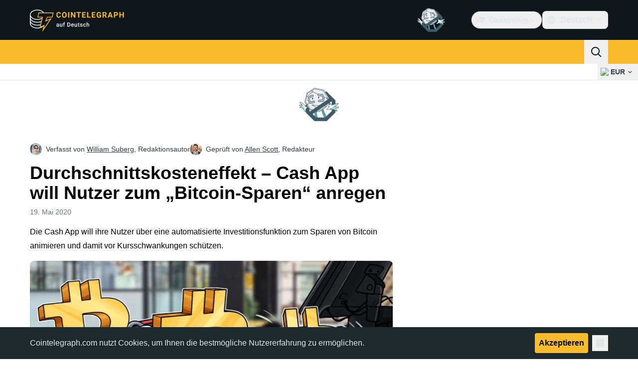

--- FILE ---
content_type: text/javascript; charset=utf-8
request_url: https://de.cointelegraph.com/_duck/ducklings/lYrnRbz-.js
body_size: 13
content:
import{_ as l}from"./BNbyaJQf.js";import{_ as c}from"./DA_tQckB.js";import{_ as m}from"./Co3BSAM9.js";import{_ as p}from"./Cd8rHprn.js";import{_ as d}from"./pAkSWtvU.js";import{d as _,at as f,c as b,o as y,ao as a,n as r,a8 as t,F as i,bF as u,aR as g}from"./CC9vX5V_.js";import"./PSFfNyMr.js";import"./COmAzCKf.js";import"./CzJCfkm4.js";import"./BSQZGejr.js";import"./DXDW_Rb1.js";import"./Bj-4cjTs.js";import"./Cu5uxxKX.js";import"./BDDy7Erf.js";import"./BMd5IOn4.js";import"./C-0_1FYj.js";import"./CMi149S7.js";import"./DoFoQkye.js";import"./5bL1yGQt.js";import"./CiA5_UUz.js";import"./C1aUcy8G.js";import"./BKI_zMU8.js";import"./DsJU3zeX.js";import"./CbyGxrn0.js";import"./m7qEH-rT.js";import"./D7STT8PU.js";import"./XZCyYHqo.js";import"./BsRTAXqO.js";try{let e=typeof window<"u"?window:typeof global<"u"?global:typeof globalThis<"u"?globalThis:typeof self<"u"?self:{},s=new e.Error().stack;s&&(e._sentryDebugIds=e._sentryDebugIds||{},e._sentryDebugIds[s]="76a0b9cf-c19b-41b9-ac9e-3fec3eb98c1a",e._sentryDebugIdIdentifier="sentry-dbid-76a0b9cf-c19b-41b9-ac9e-3fec3eb98c1a")}catch{}const w={"data-ct-theme":"dark","data-testid":"top-bar",class:"duraction-300 relative bg-ct-ds-bg-1 transition-all ease-in-out"},h={class:"absolute bottom-0 left-0 right-0 top-0 overflow-hidden"},k={class:"z-[2] flex items-center gap-x-5"},$=_({__name:"TopBar",props:{isSticky:{type:Boolean}},setup(e){const s=f("new_year_theme");return(o,n)=>(y(),b("div",w,[a("div",{class:r(["container flex items-center justify-between",o.isSticky?"py-1.5":"py-4"])},[a("div",h,[a("div",{class:r(["container h-full",{[o.$style["new-year-bg"]]:i(s),[o.$style["new-year-bg--is-sticky"]]:i(s)&&o.isSticky}])},n[0]||(n[0]=[a("div",null,null,-1)]),2)]),t(i(u),{class:r(["z-[2] transition-all duration-300 ease-in-out",o.isSticky?"h-8 w-32":"h-12 w-48"])},null,8,["class"]),a("div",k,[t(i(d),{"data-testid":"desktop-banner",place:"header_2",class:"me-4 h-12 w-32 self-center",config:{showAdLabel:!0,adLabelPosition:"outside-right-top"}}),t(m),t(l),t(c),t(p)])],2)]))}}),v={"new-year-bg":"_new-year-bg_16l82_1","new-year-bg--is-sticky":"_new-year-bg--is-sticky_16l82_21"},B={$style:v},Z=g($,[["__cssModules",B]]);export{Z as default};


--- FILE ---
content_type: text/javascript; charset=utf-8
request_url: https://de.cointelegraph.com/_duck/ducklings/CMi149S7.js
body_size: -487
content:
import{A as s}from"./Cu5uxxKX.js";import{d as a}from"./CC9vX5V_.js";try{let e=typeof window<"u"?window:typeof global<"u"?global:typeof globalThis<"u"?globalThis:typeof self<"u"?self:{},d=new e.Error().stack;d&&(e._sentryDebugIds=e._sentryDebugIds||{},e._sentryDebugIds[d]="7913f957-696b-45c8-8799-64ce35d3920a",e._sentryDebugIdIdentifier="sentry-dbid-7913f957-696b-45c8-8799-64ce35d3920a")}catch{}var l=(e=>(e[e.None=1]="None",e[e.Focusable=2]="Focusable",e[e.Hidden=4]="Hidden",e))(l||{});let p=a({name:"Hidden",props:{as:{type:[Object,String],default:"div"},features:{type:Number,default:1}},setup(e,{slots:d,attrs:i}){return()=>{var n;let{features:t,...r}=e,o={"aria-hidden":(t&2)===2?!0:(n=r["aria-hidden"])!=null?n:void 0,hidden:(t&4)===4?!0:void 0,style:{position:"fixed",top:1,left:1,width:1,height:0,padding:0,margin:-1,overflow:"hidden",clip:"rect(0, 0, 0, 0)",whiteSpace:"nowrap",borderWidth:"0",...(t&4)===4&&(t&2)!==2&&{display:"none"}}};return s({ourProps:o,theirProps:r,slot:{},attrs:i,slots:d,name:"Hidden"})}}});export{p as f,l as u};


--- FILE ---
content_type: text/javascript; charset=utf-8
request_url: https://de.cointelegraph.com/_duck/ducklings/BrXILOrM.js
body_size: 500
content:
import{d as f,L as u,at as _,c as b,o as s,n as r,F as e,ao as n,a8 as i,bF as g,C as m,a9 as p,D as y,as as h,aD as w,aR as k}from"./CC9vX5V_.js";import{_ as x}from"./pAkSWtvU.js";import{useLanguageOffer as v}from"./CCQ1AmEU.js";import{_ as C}from"./C7Ziprrb.js";import{_ as T}from"./Cd8rHprn.js";import"./C1aUcy8G.js";import"./D7STT8PU.js";import"./XZCyYHqo.js";import"./BsRTAXqO.js";import"./CzJCfkm4.js";import"./Cn7M8XLi.js";import"./DB8Gcf-k.js";import"./CaBPfoQK.js";import"./CR-GXH53.js";import"./B3xACg-j.js";import"./B_ivOD1e.js";import"./CI6lcK_z.js";import"./BrMLmI88.js";import"./DBeEn3Ju.js";import"./DwWcI0Um.js";import"./BKI_zMU8.js";import"./C7oaT-3n.js";import"./COmAzCKf.js";import"./Bj-4cjTs.js";import"./Cu5uxxKX.js";import"./BDDy7Erf.js";import"./BMd5IOn4.js";import"./C-0_1FYj.js";import"./CMi149S7.js";import"./DoFoQkye.js";import"./BJkTWMTo.js";import"./5bL1yGQt.js";import"./CiA5_UUz.js";import"./1R4l6p3w.js";import"./BDtTFOKY.js";import"./BSQZGejr.js";import"./DXDW_Rb1.js";import"./DvJqdIbu.js";import"./DsJU3zeX.js";import"./CbyGxrn0.js";import"./m7qEH-rT.js";try{let a=typeof window<"u"?window:typeof global<"u"?global:typeof globalThis<"u"?globalThis:typeof self<"u"?self:{},o=new a.Error().stack;o&&(a._sentryDebugIds=a._sentryDebugIds||{},a._sentryDebugIds[o]="1077f2f0-a557-4849-9222-0915136d9234",a._sentryDebugIdIdentifier="sentry-dbid-1077f2f0-a557-4849-9222-0915136d9234")}catch{}const $={class:"flex w-full justify-between gap-0.5"},B=f({__name:"MobileTopBar",setup(a){const{setLanguageOfferStatus:o}=v(),t=u(!1),d=()=>{o(t.value),t.value=!t.value},l=_("new_year_theme");return(c,I)=>(s(),b("header",{"data-ct-theme":"dark",class:r(["header",{"fixed bottom-0 left-0 right-0 top-0 z-10 flex h-full w-full flex-col overflow-auto":e(t),relative:!e(t)}]),"data-testid":"mobile-header"},[n("div",{class:r(["z-[1] flex items-center gap-3 bg-ct-ds-bg-1",{"sticky top-0":e(t),[c.$style["new-year-bg"]]:e(l)}])},[n("div",$,[i(e(g),{class:"ps-3"}),i(e(x),{key:"in_mobile_header",place:"in_mobile_header","data-testid":"mobile-banner",class:"me-4 h-6 w-[72px] self-center",config:{showAdLabel:!0,adLabelPosition:"outside-right-top"}})]),i(T),n("button",{class:r(["text-ct-ds-default p-3 leading-none focus:outline-none tablet:p-4",{"bg-ct-ds-accent-primary-default":!e(t),"text-ct-ds-fg-default":e(t),"bg-ct-ds-bg-1":e(t)&&!e(l)}]),"data-testid":"mobile-header-toggle",onClick:d},[e(t)?(s(),m(e(p),{key:0,name:"mark-x",size:"24"})):(s(),m(e(p),{key:1,name:"app-menu-hamburger",size:"24"}))],2)],2),i(w,{enterFromClass:"opacity-0 ease-in",enterActiveClass:"transition",leaveActiveClass:"transition",leaveToClass:"opacity-0 ease-out"},{default:y(()=>[e(t)?(s(),m(C,{key:0,class:"mobile-menu"})):h("",!0)]),_:1})],2))}}),D={"mobile-menu":"_mobile-menu_1tis7_1","new-year-bg":"_new-year-bg_1tis7_5"},z={$style:D},ye=k(B,[["__cssModules",z]]);export{ye as default};


--- FILE ---
content_type: text/javascript; charset=utf-8
request_url: https://de.cointelegraph.com/_duck/ducklings/GIESdjCN.js
body_size: 2643
content:
import{a2 as q,d as w,L as S,l as M,a3 as J,_ as R,N as Y,a1 as Z,a4 as G,b2 as X,c as F,C as B,o as x,F as T,n as D,aA as L,Y as N,D as k,ao as A,a8 as O,az as ee,aD as te,au as ae,ax as ne,e as le}from"./CC9vX5V_.js";import"./CiA5_UUz.js";import{g as U}from"./1R4l6p3w.js";import{getHeaderMenuButtonClasses as j,getHeaderPopoverClasses as re,getHeaderDropdownItemClasses as oe}from"./COmAzCKf.js";import{o as g,u as se,A as C,i as $,s as ue,a as v,N as V}from"./Cu5uxxKX.js";import{w as ie}from"./BDDy7Erf.js";import{f as de,c as I,p as ce,u as me}from"./C-0_1FYj.js";import{i as pe,w as fe,h as ve,v as ge,N as K,_ as z,O as be}from"./BMd5IOn4.js";import{t as Ie,i as _,l as he}from"./DoFoQkye.js";try{let a=typeof window<"u"?window:typeof global<"u"?global:typeof globalThis<"u"?globalThis:typeof self<"u"?self:{},d=new a.Error().stack;d&&(a._sentryDebugIds=a._sentryDebugIds||{},a._sentryDebugIds[d]="25b7a38a-d9f6-484e-8e72-9d46ec04b102",a._sentryDebugIdIdentifier="sentry-dbid-25b7a38a-d9f6-484e-8e72-9d46ec04b102")}catch{}function ye({container:a,accept:d,walk:m,enabled:p}){q(()=>{let f=a.value;if(!f||p!==void 0&&!p.value)return;let n=pe(a);if(!n)return;let e=Object.assign(l=>d(l),{acceptNode:d}),s=n.createTreeWalker(f,NodeFilter.SHOW_ELEMENT,e,!1);for(;s.nextNode();)m(s.currentNode)})}var Te=(a=>(a[a.Open=0]="Open",a[a.Closed=1]="Closed",a))(Te||{}),Se=(a=>(a[a.Pointer=0]="Pointer",a[a.Other=1]="Other",a))(Se||{});function Me(a){requestAnimationFrame(()=>requestAnimationFrame(a))}let W=Symbol("MenuContext");function E(a){let d=G(W,null);if(d===null){let m=new Error(`<${a} /> is missing a parent <Menu /> component.`);throw Error.captureStackTrace&&Error.captureStackTrace(m,E),m}return d}let Re=w({name:"Menu",props:{as:{type:[Object,String],default:"template"}},setup(a,{slots:d,attrs:m}){let p=S(1),f=S(null),n=S(null),e=S([]),s=S(""),l=S(null),h=S(1);function y(t=o=>o){let o=l.value!==null?e.value[l.value]:null,r=be(t(e.value.slice()),b=>g(b.dataRef.domRef)),i=o?r.indexOf(o):null;return i===-1&&(i=null),{items:r,activeItemIndex:i}}let u={menuState:p,buttonRef:f,itemsRef:n,items:e,searchQuery:s,activeItemIndex:l,activationTrigger:h,closeMenu:()=>{p.value=1,l.value=null},openMenu:()=>p.value=0,goToItem(t,o,r){let i=y(),b=de(t===I.Specific?{focus:I.Specific,id:o}:{focus:t},{resolveItems:()=>i.items,resolveActiveIndex:()=>i.activeItemIndex,resolveId:c=>c.id,resolveDisabled:c=>c.dataRef.disabled});s.value="",l.value=b,h.value=r??1,e.value=i.items},search(t){let o=s.value!==""?0:1;s.value+=t.toLowerCase();let r=(l.value!==null?e.value.slice(l.value+o).concat(e.value.slice(0,l.value+o)):e.value).find(b=>b.dataRef.textValue.startsWith(s.value)&&!b.dataRef.disabled),i=r?e.value.indexOf(r):-1;i===-1||i===l.value||(l.value=i,h.value=1)},clearSearch(){s.value=""},registerItem(t,o){let r=y(i=>[...i,{id:t,dataRef:o}]);e.value=r.items,l.value=r.activeItemIndex,h.value=1},unregisterItem(t){let o=y(r=>{let i=r.findIndex(b=>b.id===t);return i!==-1&&r.splice(i,1),r});e.value=o.items,l.value=o.activeItemIndex,h.value=1}};return ie([f,n],(t,o)=>{var r;u.closeMenu(),fe(o,ve.Loose)||(t.preventDefault(),(r=g(f))==null||r.focus())},M(()=>p.value===0)),J(W,u),Ie(M(()=>se(p.value,{0:_.Open,1:_.Closed}))),()=>{let t={open:p.value===0,close:u.closeMenu};return C({ourProps:{},theirProps:a,slot:t,slots:d,attrs:m,name:"Menu"})}}}),ke=w({name:"MenuButton",props:{disabled:{type:Boolean,default:!1},as:{type:[Object,String],default:"button"},id:{type:String,default:null}},setup(a,{attrs:d,slots:m,expose:p}){var f;let n=(f=a.id)!=null?f:`headlessui-menu-button-${$()}`,e=E("MenuButton");p({el:e.buttonRef,$el:e.buttonRef});function s(u){switch(u.key){case v.Space:case v.Enter:case v.ArrowDown:u.preventDefault(),u.stopPropagation(),e.openMenu(),R(()=>{var t;(t=g(e.itemsRef))==null||t.focus({preventScroll:!0}),e.goToItem(I.First)});break;case v.ArrowUp:u.preventDefault(),u.stopPropagation(),e.openMenu(),R(()=>{var t;(t=g(e.itemsRef))==null||t.focus({preventScroll:!0}),e.goToItem(I.Last)});break}}function l(u){switch(u.key){case v.Space:u.preventDefault();break}}function h(u){a.disabled||(e.menuState.value===0?(e.closeMenu(),R(()=>{var t;return(t=g(e.buttonRef))==null?void 0:t.focus({preventScroll:!0})})):(u.preventDefault(),e.openMenu(),Me(()=>{var t;return(t=g(e.itemsRef))==null?void 0:t.focus({preventScroll:!0})})))}let y=ue(M(()=>({as:a.as,type:d.type})),e.buttonRef);return()=>{var u;let t={open:e.menuState.value===0},{...o}=a,r={ref:e.buttonRef,id:n,type:y.value,"aria-haspopup":"menu","aria-controls":(u=g(e.itemsRef))==null?void 0:u.id,"aria-expanded":e.menuState.value===0,onKeydown:s,onKeyup:l,onClick:h};return C({ourProps:r,theirProps:o,slot:t,attrs:d,slots:m,name:"MenuButton"})}}}),we=w({name:"MenuItems",props:{as:{type:[Object,String],default:"div"},static:{type:Boolean,default:!1},unmount:{type:Boolean,default:!0},id:{type:String,default:null}},setup(a,{attrs:d,slots:m,expose:p}){var f;let n=(f=a.id)!=null?f:`headlessui-menu-items-${$()}`,e=E("MenuItems"),s=S(null);p({el:e.itemsRef,$el:e.itemsRef}),ye({container:M(()=>g(e.itemsRef)),enabled:M(()=>e.menuState.value===0),accept(t){return t.getAttribute("role")==="menuitem"?NodeFilter.FILTER_REJECT:t.hasAttribute("role")?NodeFilter.FILTER_SKIP:NodeFilter.FILTER_ACCEPT},walk(t){t.setAttribute("role","none")}});function l(t){var o;switch(s.value&&clearTimeout(s.value),t.key){case v.Space:if(e.searchQuery.value!=="")return t.preventDefault(),t.stopPropagation(),e.search(t.key);case v.Enter:if(t.preventDefault(),t.stopPropagation(),e.activeItemIndex.value!==null){let r=e.items.value[e.activeItemIndex.value];(o=g(r.dataRef.domRef))==null||o.click()}e.closeMenu(),z(g(e.buttonRef));break;case v.ArrowDown:return t.preventDefault(),t.stopPropagation(),e.goToItem(I.Next);case v.ArrowUp:return t.preventDefault(),t.stopPropagation(),e.goToItem(I.Previous);case v.Home:case v.PageUp:return t.preventDefault(),t.stopPropagation(),e.goToItem(I.First);case v.End:case v.PageDown:return t.preventDefault(),t.stopPropagation(),e.goToItem(I.Last);case v.Escape:t.preventDefault(),t.stopPropagation(),e.closeMenu(),R(()=>{var r;return(r=g(e.buttonRef))==null?void 0:r.focus({preventScroll:!0})});break;case v.Tab:t.preventDefault(),t.stopPropagation(),e.closeMenu(),R(()=>ge(g(e.buttonRef),t.shiftKey?K.Previous:K.Next));break;default:t.key.length===1&&(e.search(t.key),s.value=setTimeout(()=>e.clearSearch(),350));break}}function h(t){switch(t.key){case v.Space:t.preventDefault();break}}let y=he(),u=M(()=>y!==null?(y.value&_.Open)===_.Open:e.menuState.value===0);return()=>{var t,o;let r={open:e.menuState.value===0},{...i}=a,b={"aria-activedescendant":e.activeItemIndex.value===null||(t=e.items.value[e.activeItemIndex.value])==null?void 0:t.id,"aria-labelledby":(o=g(e.buttonRef))==null?void 0:o.id,id:n,onKeydown:l,onKeyup:h,role:"menu",tabIndex:0,ref:e.itemsRef};return C({ourProps:b,theirProps:i,slot:r,attrs:d,slots:m,features:V.RenderStrategy|V.Static,visible:u.value,name:"MenuItems"})}}}),Pe=w({name:"MenuItem",inheritAttrs:!1,props:{as:{type:[Object,String],default:"template"},disabled:{type:Boolean,default:!1},id:{type:String,default:null}},setup(a,{slots:d,attrs:m,expose:p}){var f;let n=(f=a.id)!=null?f:`headlessui-menu-item-${$()}`,e=E("MenuItem"),s=S(null);p({el:s,$el:s});let l=M(()=>e.activeItemIndex.value!==null?e.items.value[e.activeItemIndex.value].id===n:!1),h=ce(s),y=M(()=>({disabled:a.disabled,get textValue(){return h()},domRef:s}));Y(()=>e.registerItem(n,y)),Z(()=>e.unregisterItem(n)),q(()=>{e.menuState.value===0&&l.value&&e.activationTrigger.value!==0&&R(()=>{var c,P;return(P=(c=g(s))==null?void 0:c.scrollIntoView)==null?void 0:P.call(c,{block:"nearest"})})});function u(c){if(a.disabled)return c.preventDefault();e.closeMenu(),z(g(e.buttonRef))}function t(){if(a.disabled)return e.goToItem(I.Nothing);e.goToItem(I.Specific,n)}let o=me();function r(c){o.update(c)}function i(c){o.wasMoved(c)&&(a.disabled||l.value||e.goToItem(I.Specific,n,0))}function b(c){o.wasMoved(c)&&(a.disabled||l.value&&e.goToItem(I.Nothing))}return()=>{let{disabled:c,...P}=a,Q={active:l.value,disabled:c,close:e.closeMenu};return C({ourProps:{id:n,ref:s,role:"menuitem",tabIndex:c===!0?void 0:-1,"aria-disabled":c===!0?!0:void 0,onClick:u,onFocus:t,onPointerenter:r,onMouseenter:r,onPointermove:i,onMousemove:i,onPointerleave:b,onMouseleave:b},theirProps:{...m,...P},slot:Q,attrs:m,slots:d,name:"MenuItem"})}}});const H=()=>navigator.maxTouchPoints>0,xe=["href","rel","target","data-gtm-locator","data-testid"],De=["onMouseleave"],_e=["href","target","rel"],Ue=w({__name:"NavbarMenuItem",props:{item:{},index:{}},setup(a){const d=X("menuButton");let m;const p=()=>{var s;if(H())return;clearTimeout(m);const n=(s=le(d))==null?void 0:s.$el,e=document.querySelector('[type="button"][aria-haspopup="menu"][aria-expanded="true"]');(n==null?void 0:n.ariaExpanded)==="false"&&(e==null||e.click(),n.click())},f=n=>{H()||(clearTimeout(m),m=setTimeout(n,150))};return(n,e)=>n.item.getChildren().length===0?(x(),F("a",{key:0,class:D(T(j)("lg")),href:n.item.getUrl(),rel:T(L)(n.item.getUrl()),target:U(n.item),"data-gtm-locator":`main_menu_head_${n.index}`,"data-testid":`menu-item-${n.item.getTitle()}`},N(n.item.getTitle()),11,xe)):(x(),B(T(Re),{key:1},{default:k(({close:s})=>[A("div",{class:"relative",onMouseenter:p,onMouseleave:l=>f(s)},[O(T(ke),{ref:"menuButton",class:D(["cursor-default text-base text-ct-ds-fg-strong",T(j)("lg")]),"data-gtm-locator":`main_menu_head_${n.index}`,"data-testid":`menu-item-${n.item.getTitle()}`},{default:k(()=>[ee(N(n.item.getTitle()),1)]),_:1},8,["class","data-gtm-locator","data-testid"]),O(te,{enterFromClass:"transform opacity-0 ease-in",enterActiveClass:"transition",leaveActiveClass:"transition",leaveToClass:"transform opacity-0 ease-out"},{default:k(()=>[O(T(we),{"data-ct-theme":"light",class:"absolute z-20 bg-transparent pt-2 focus:outline-none","data-testid":`sub-menu-items-${n.item.getTitle()}`},{default:k(()=>[A("div",{class:D([T(re)(),"!mt-0"])},[(x(!0),F(ae,null,ne(n.item.getChildren(),l=>(x(),B(T(Pe),{key:l.getId(),class:D([T(oe)("lg"),"block whitespace-nowrap text-base text-ct-ds-fg-default"]),"data-gtm-locator":`main_menu_head_${n.index}_${l.getTitle()}`},{default:k(()=>[A("a",{href:l.getUrl(),target:U(l),rel:T(L)(l.getUrl()),"data-testid":"sub-menu-item"},N(l.getTitle()),9,_e)]),_:2},1032,["class","data-gtm-locator"]))),128))],2)]),_:1},8,["data-testid"])]),_:1})],40,De)]),_:1}))}});export{Ue as _};


--- FILE ---
content_type: text/javascript; charset=utf-8
request_url: https://de.cointelegraph.com/_duck/ducklings/DoFoQkye.js
body_size: -750
content:
import{a4 as a,a3 as o}from"./CC9vX5V_.js";try{let e=typeof window<"u"?window:typeof global<"u"?global:typeof globalThis<"u"?globalThis:typeof self<"u"?self:{},n=new e.Error().stack;n&&(e._sentryDebugIds=e._sentryDebugIds||{},e._sentryDebugIds[n]="ab8cf86c-1ff8-4f42-a5ac-4ad2caea040c",e._sentryDebugIdIdentifier="sentry-dbid-ab8cf86c-1ff8-4f42-a5ac-4ad2caea040c")}catch{}let t=Symbol("Context");var d=(e=>(e[e.Open=1]="Open",e[e.Closed=2]="Closed",e[e.Closing=4]="Closing",e[e.Opening=8]="Opening",e))(d||{});function i(){return a(t,null)}function l(e){o(t,e)}export{d as i,i as l,l as t};


--- FILE ---
content_type: text/javascript; charset=utf-8
request_url: https://de.cointelegraph.com/_duck/ducklings/m7qEH-rT.js
body_size: -464
content:
import{d as t,C as a,o as n,D as o,a8 as r,r as c,F as l,a9 as d,n as i,aJ as f}from"./CC9vX5V_.js";try{let s=typeof window<"u"?window:typeof global<"u"?global:typeof globalThis<"u"?globalThis:typeof self<"u"?self:{},e=new s.Error().stack;e&&(s._sentryDebugIds=s._sentryDebugIds||{},s._sentryDebugIds[e]="3045ca8b-3c5d-4191-a816-841b854f56c0",s._sentryDebugIdIdentifier="sentry-dbid-3045ca8b-3c5d-4191-a816-841b854f56c0")}catch{}const m=t({__name:"UserMenuItem",props:{as:{},color:{},icon:{}},setup(s){return(e,u)=>(n(),a(f(e.as),{class:i(["flex w-full items-center rounded px-1.5 py-2 text-sm font-medium text-ct-ds-fg-default",{"hover:bg-ct-ds-accent-primary-default hover:text-black focus-visible:bg-ct-ds-accent-primary-default focus-visible:text-black":e.color==="default","hover:bg-ct-ds-accent-red-default hover:text-white focus-visible:bg-ct-ds-accent-red-default focus-visible:text-white":e.color==="red"}])},{default:o(()=>[r(l(d),{name:e.icon,size:"20",class:"me-1.5"},null,8,["name"]),c(e.$slots,"default")]),_:3},8,["class"]))}});export{m as _};


--- FILE ---
content_type: text/javascript; charset=utf-8
request_url: https://de.cointelegraph.com/_duck/ducklings/mwEHWtVc.js
body_size: 5864
content:
try{let t=typeof window<"u"?window:typeof global<"u"?global:typeof globalThis<"u"?globalThis:typeof self<"u"?self:{},e=new t.Error().stack;e&&(t._sentryDebugIds=t._sentryDebugIds||{},t._sentryDebugIds[e]="0422113b-a3b9-45ce-ae4d-90de6299fd27",t._sentryDebugIdIdentifier="sentry-dbid-0422113b-a3b9-45ce-ae4d-90de6299fd27")}catch{}const i={"about.brand-resources.title":{t:0,b:{t:2,i:[{t:3}],s:"Brand Resources"}},"about.get-in-touch.title":{t:0,b:{t:2,i:[{t:3}],s:"Get in Touch"}},"about.team.options.authors":{t:0,b:{t:2,i:[{t:3}],s:"Authors"}},"about.team.options.local-team":{t:0,b:{t:2,i:[{t:3}],s:"Local Team"}},"about.team.options.management-team":{t:0,b:{t:2,i:[{t:3}],s:"Management Team"}},"about.us":{t:0,b:{t:2,i:[{t:3}],s:"About us"}},"about.us.text":{t:0,b:{t:2,i:[{t:3}],s:"Cointelegraph covers fintech, blockchain and Bitcoin bringing you the latest crypto news and analyses on the future of money."}},advertise:{t:0,b:{t:2,i:[{t:3}],s:"Advertise"}},"affiliate.ad":{t:0,b:{t:2,i:[{t:3}],s:"Ad"}},"affiliate.disclaimer":{t:0,b:{t:2,i:[{t:3}],s:"Disclaimer: This page contains affiliate links."}},"affiliate.title":{t:0,b:{t:2,i:[{t:3}],s:"Crypto Bonuses"}},"article.actions.listen_to":{t:0,b:{t:2,i:[{t:3}],s:"Listen to article"}},"article.disclaimer.news.description":{t:0,b:{t:2,i:[{t:3}],s:'Cointelegraph is committed to independent, transparent journalism. This news article is produced in accordance with Cointelegraph’s Editorial Policy and aims to provide accurate and timely information. Readers are encouraged to verify information independently. Read our Editorial Policy <a href="https://cointelegraph.com/editorial-policy">https://cointelegraph.com/editorial-policy</a>'}},"article.header.listen":{t:0,b:{t:2,i:[{t:3}],s:"Listen"}},"back.to.top":{t:0,b:{t:2,i:[{t:3}],s:"Back to top"}},bitcoin:{t:0,b:{t:2,i:[{t:3}],s:"Bitcoin"}},"breadcrumbs.items.buy-crypto":{t:0,b:{t:2,i:[{t:3}],s:"Buy Crypto"}},"breadcrumbs.items.home":{t:0,b:{t:2,i:[{t:3}],s:"Home"}},"breadcrumbs.items.learn":{t:0,b:{t:2,i:[{t:3}],s:"Learn"}},"breadcrumbs.items.learn-reviews":{t:0,b:{t:2,i:[{t:3}],s:"Reviews"}},"breadcrumbs.items.price-index-slug":{t:0,b:{t:2,i:[{t:4,k:"priceIndexProjectName"},{t:3,v:" Price"}]}},"breadcrumbs.items.price-indexes":{t:0,b:{t:2,i:[{t:3}],s:"Cryptocurrency Prices"}},"breadcrumbs.items.price-indexes-memecoins":{t:0,b:{t:2,i:[{t:3}],s:"Featured Memecoins"}},"breadcrumbs.items.price-slug":{t:0,b:{t:2,i:[{t:4,k:"priceIndexProjectName"},{t:3,v:" Price"}]}},"breadcrumbs.items.rss-feeds":{t:0,b:{t:2,i:[{t:3}],s:"RSS Feeds page"}},"buy-crypto.address":{t:0,b:{t:2,i:[{t:3}],s:"Destination address"}},"buy-crypto.all-fees-incl":{t:0,b:{t:2,i:[{t:3}],s:"All fees included"}},"buy-crypto.amount":{t:0,b:{t:2,i:[{t:3}],s:"Amount"}},"buy-crypto.base-rate":{t:0,b:{t:2,i:[{t:3}],s:"Base Rate"}},"buy-crypto.best-offer":{t:0,b:{t:2,i:[{t:3}],s:"Best offer"}},"buy-crypto.bottom-text":{t:0,b:{t:2,i:[{t:3}],s:"Third‑party services are operated by their respective providers."}},"buy-crypto.buy":{t:0,b:{t:2,i:[{t:3}],s:"I want to buy"}},"buy-crypto.buy-on":{t:0,b:{t:2,i:[{t:3}],s:"Buy on"}},"buy-crypto.changelly.1":{t:0,b:{t:2,i:[{t:3}],s:"Aggregates providers and negotiates rates"}},"buy-crypto.changelly.2":{t:0,b:{t:2,i:[{t:3}],s:"Surfaces the best available offers"}},"buy-crypto.changelly.3":{t:0,b:{t:2,i:[{t:3}],s:"Verifies that listed services are legitimate"}},"buy-crypto.changelly.title":{t:0,b:{t:2,i:[{t:3}],s:"Changelly"}},"buy-crypto.cointelegraph.1":{t:0,b:{t:2,i:[{t:3}],s:"Adds provider performance and reputation metrics"}},"buy-crypto.cointelegraph.2":{t:0,b:{t:2,i:[{t:3}],s:"Analyzes user reviews (incl. Trustpilot) with AI"}},"buy-crypto.cointelegraph.3":{t:0,b:{t:2,i:[{t:3}],s:"Filters signal from noise for clearer comparisons"}},"buy-crypto.cointelegraph.title":{t:0,b:{t:2,i:[{t:3}],s:"Cointelegraph"}},"buy-crypto.country":{t:0,b:{t:2,i:[{t:3}],s:"Country"}},"buy-crypto.country-crypto-breadcrumb":{t:0,b:{t:2,i:[{t:3,v:"Buy "},{t:4,k:"token"},{t:3,v:" in "},{t:4,k:"country"}]}},"buy-crypto.effective-rate":{t:0,b:{t:2,i:[{t:3}],s:"Effective Rate"}},"buy-crypto.explanation":{t:0,b:{t:2,i:[{t:3}],s:"Cointelegraph and Changelly built a fiat‑to‑crypto aggregator that shows verified, comparable offers in one place."}},"buy-crypto.fee-amount":{t:0,b:{t:2,i:[{t:3}],s:"Fee Amount"}},"buy-crypto.fee-percentage":{t:0,b:{t:2,i:[{t:3}],s:"Fee Percentage"}},"buy-crypto.fees":{t:0,b:{t:2,i:[{t:3}],s:"All fees included"}},"buy-crypto.has-articles":{t:0,b:{t:2,i:[{t:4,k:"amount"},{t:3,v:" articles on Cointelegraph about "},{t:4,k:"providerName"}]}},"buy-crypto.how-it-works":{t:0,b:{t:2,i:[{t:3}],s:"How it works"}},"buy-crypto.invalid-address":{t:0,b:{t:2,i:[{t:3}],s:"Invalid address"}},"buy-crypto.more":{t:0,b:{t:2,i:[{t:3}],s:"more"}},"buy-crypto.need-wallet":{t:0,b:{t:2,i:[{t:3}],s:"Need wallet?"}},"buy-crypto.no-articles":{t:0,b:{t:2,i:[{t:3}],s:"We don't have any articles about this provider yet, but stay tuned!"}},"buy-crypto.no-articles-providers":{t:0,b:{t:2,i:[{t:3,v:"No articles about "},{t:4,k:"providerName"},{t:3,v:" yet"}]}},"buy-crypto.no-offers":{t:0,b:{t:2,i:[{t:3}],s:"Sorry, can't find any offer for your search."}},"buy-crypto.payment-methods":{t:0,b:{t:2,i:[{t:3}],s:"Payment methods"}},"buy-crypto.pci-dss":{t:0,b:{t:2,i:[{t:3}],s:"PCI DSS compliant"}},"buy-crypto.proceed-payment":{t:0,b:{t:2,i:[{t:3}],s:"Proceed to payment"}},"buy-crypto.required":{t:0,b:{t:2,i:[{t:3}],s:"Required"}},"buy-crypto.scan-qr":{t:0,b:{t:2,i:[{t:3}],s:"Scan QR"}},"buy-crypto.select-country":{t:0,b:{t:2,i:[{t:3}],s:"Select country"}},"buy-crypto.select-currency":{t:0,b:{t:2,i:[{t:3}],s:"Select currency"}},"buy-crypto.subtitle":{t:0,b:{t:2,i:[{t:3}],s:"Get the best rates from trusted partners. Legal, secure, convenient."}},"buy-crypto.this-provider":{t:0,b:{t:2,i:[{t:3}],s:"this provider"}},"buy-crypto.title":{t:0,b:{t:2,i:[{t:3}],s:"Buy Crypto Instantly"}},"buy-crypto.wallet-promo.description":{t:0,b:{t:2,i:[{t:3}],s:"A universal and secure wallet to easily manage all your cryptocurrencies. Install your wallet to proceed with your crypto purchase."}},"buy-crypto.wallet-promo.download-android":{t:0,b:{t:2,i:[{t:3}],s:"Get it on Google Play"}},"buy-crypto.wallet-promo.download-ios":{t:0,b:{t:2,i:[{t:3}],s:"Download on App Store"}},"buy-crypto.wallet-promo.get-wallet":{t:0,b:{t:2,i:[{t:3}],s:"Get wallet"}},"buy-crypto.wallet-promo.title":{t:0,b:{t:2,i:[{t:3}],s:"Secure Crypto Wallet"}},"buy-crypto.wallet-promo.visit-website":{t:0,b:{t:2,i:[{t:3}],s:"Get AliceBob Wallet"}},by:{t:0,b:{t:2,i:[{t:3}],s:"by"}},"calculator.sidebar.title":{t:0,b:{t:2,i:[{t:3}],s:"Price Calculator"}},careers:{t:0,b:{t:2,i:[{t:3}],s:"About"}},"error-page.410.action-btn":{t:0,b:{t:2,i:[{t:3}],s:"Go to the homepage"}},"error-page.410.description":{t:0,b:{t:2,i:[{t:3}],s:"This page has been permanently removed and cannot be accessed again."}},"error-page.410.title":{t:0,b:{t:2,i:[{t:3}],s:"Sorry, the page you are looking for is no longer available."}},"error.page.404.text":{t:0,b:{t:2,i:[{t:3}],s:"<p>Sorry, the page you are looking for has not been found.</p><p>Try checking the URL for errors and hit refresh button in your browser.</p>"}},"error.page.btn.label":{t:0,b:{t:2,i:[{t:3}],s:"Go back"}},"explained.title":{t:0,b:{t:2,i:[{t:3}],s:"Explained"}},"flash-news.all-news":{t:0,b:{static:"",t:2,i:[]}},"flash-news.external-source-modal.description":{t:0,b:{static:"",t:2,i:[]}},"flash-news.external-source-modal.open-button":{t:0,b:{static:"",t:2,i:[]}},"flash-news.external-source-modal.stay-button":{t:0,b:{static:"",t:2,i:[]}},"flash-news.external-source-modal.sub-description":{t:0,b:{static:"",t:2,i:[]}},"flash-news.external-source-modal.title":{t:0,b:{static:"",t:2,i:[]}},"flash-news.is-important":{t:0,b:{static:"",t:2,i:[]}},"flash-news.load-more":{t:0,b:{static:"",t:2,i:[]}},"flash-news.main-title":{t:0,b:{static:"",t:2,i:[]}},"flash-news.sneak-peak-title":{t:0,b:{static:"",t:2,i:[]}},"footer.call_to_action_button.join.are_you_journalist":{t:0,b:{t:2,i:[{t:3}],s:"Are you a journalist or an editor?"}},"footer.call_to_action_button.join.join_us":{t:0,b:{t:2,i:[{t:3}],s:"Join us"}},"footer.disclaimer":{t:0,b:{t:2,i:[{t:3}],s:`<p>Cointelegraph is committed to providing independent, high-quality journalism across the crypto, blockchain, AI, and fintech industries. To support open access to our website and sustain editorial operations, certain commercial or partner references may appear on our site. These arrangements help maintain an accessible platform and do not result in additional costs to readers.</p>
<p>Editorial decisions are never influenced by commercial relationships. All news, reviews, and analysis are produced with full journalistic independence and integrity. For more details on our standards and processes, please read our <a href="/editorial-policy">Editorial Policy</a>.<p>
<p>All sponsored and commercial content, including press releases, is clearly labeled and reviewed for accuracy, disclosure and compliance. All partners are reviewed prior to entering any paid partnership.</p>`}},"footer.followUs":{t:0,b:{t:2,i:[{t:3}],s:"FOLLOW US"}},"footer.journalist_join_us_email":{t:0,b:{t:2,i:[{t:3},{t:9},{t:3}],s:"career@cointelegraph.com"}},"footer.mobileApp":{t:0,b:{t:2,i:[{t:3}],s:"MOBILE APPS"}},"footer.new":{t:0,b:{t:2,i:[{t:3}],s:"new"}},"footer.newsletter":{t:0,b:{t:2,i:[{t:3}],s:"COINTELEGRAPH NEWSLETTER"}},"footer.partner":{t:0,b:{t:2,i:[{t:3}],s:"Partner"}},"footer.soon":{t:0,b:{t:2,i:[{t:3}],s:"soon"}},"header.ecosystem":{t:0,b:{t:2,i:[{t:3}],s:"Ecosystem"}},"header.language-picker.placeholder":{t:0,b:{t:2,i:[{t:3}],s:"Filter languages..."}},"header.logo.title":{t:0,b:{t:2,i:[{t:3}],s:"Cointelegraph"}},"howto.title":{t:0,b:{t:2,i:[{t:3}],s:"How to"}},"in.article.subscription.form.btn.label":{t:0,b:{t:2,i:[{t:3}],s:"Subscribe"}},"in.article.subscription.form.complete":{t:0,b:{t:2,i:[{t:3}],s:"Done! Check your inbox"}},"in.article.subscription.form.enjoy":{t:0,b:{t:2,i:[{t:3}],s:"Explore more articles like this"}},"in.article.subscription.form.error.invalidEmail":{t:0,b:{t:2,i:[{t:3}],s:"Invalid email address"}},"in.article.subscription.form.error.submit":{t:0,b:{t:2,i:[{t:3}],s:"Something went wrong. Please try again later."}},"in.article.subscription.form.input.placeholder":{t:0,b:{t:2,i:[{t:3}],s:"Email Address"}},"in.article.subscription.form.tos":{t:0,b:{t:2,i:[{t:3}],s:'By subscribing, you agree to our <a target="_blank" href="/terms-and-privacy">Terms of Services and Privacy Policy</a>'}},"lang.offer.description":{t:0,b:{t:2,i:[{t:3}],s:"Switch to the English version?"}},"lang.offer.no":{t:0,b:{t:2,i:[{t:3}],s:"No"}},"lang.offer.title":{t:0,b:{t:2,i:[{t:3}],s:"English version is available"}},"lang.offer.yes":{t:0,b:{t:2,i:[{t:3}],s:"Yes"}},"learn.articles.byTopicTitle":{t:0,b:{t:2,i:[{t:3}],s:"Articles by Topic"}},"learn.articles.description":{t:0,b:{t:2,i:[{t:3}],s:"Embark on a journey to uncover what will shape the next wave of finance, exploring everything from Bitcoin, Ethereum, altcoins, and DeFi to emerging trends such as AI, GameFi, and Web3."}},"learn.articles.linkText":{t:0,b:{t:2,i:[{t:3}],s:"Read All Guides"}},"learn.articles.title":{t:0,b:{t:2,i:[{t:3}],s:"Guides"}},"learn.explained.description":{t:0,b:{t:2,i:[{t:3}],s:"What is Bitcoin? How does blockchain work? How to mine cryptocurrency? We are glad to help you answer these questions with our quick guides in Explained section."}},"learn.explained.linkText":{t:0,b:{t:2,i:[{t:3}],s:"Browse Everything We Explained"}},"learn.explained.title":{t:0,b:{t:2,i:[{t:3}],s:"Explained"}},"learn.glossary.description":{t:0,b:{t:2,i:[{t:3}],s:"Cointelegraph’s crypto glossary explains the essential blockchain and cryptocurrency terms you should know when learning about digital currencies."}},"learn.glossary.discover":{t:0,b:{t:2,i:[{t:3}],s:"Discover More Terms in the Complete Glossary"}},"learn.glossary.title":{t:0,b:{t:2,i:[{t:3}],s:"Glossary"}},"learn.head.caption":{t:0,b:{t:2,i:[{t:3}],s:"COINTELEGRAPH LEARN"}},"learn.head.subtitle":{t:0,b:{t:2,i:[{t:3}],s:"Get beginner to advanced insights into the evolving world of crypto and finance with Cointelegraph"}},"learn.head.title":{t:0,b:{t:2,i:[{t:3}],s:"Your Gateway to Understanding Crypto and Finance"}},"learn.howto.description":{t:0,b:{t:2,i:[{t:3}],s:'Delve into Cointelegraph’s diverse “How to" tutorials, providing actionable advice on hardware wallets, security strategies, and the interplay between crypto, blockchain, and AI. Discover insights and tools to navigate the dynamic world of digital assets with confidence and clarity.'}},"learn.howto.linkText":{t:0,b:{t:2,i:[{t:3}],s:"Explore More 'How to' tutorials"}},"learn.howto.title":{t:0,b:{t:2,i:[{t:3}],s:"Latest 'How to' tutorials"}},"learn.reviews.articles":{t:0,b:{t:2,i:[{t:3}],s:"Articles"}},"learn.reviews.description":{t:0,b:{t:2,i:[{t:3}],s:"Detailed reviews, how-to guides, and rankings of the best tools and services in the crypto world. From exchanges to wallets and beyond, expert analysis helps make informed decisions when navigating the rapidly evolving crypto landscape."}},"learn.reviews.linkText":{t:0,b:{t:2,i:[{t:3}],s:"Explore More Reviews"}},"learn.reviews.loadMore":{t:0,b:{t:2,i:[{t:3}],s:"Load more"}},"learn.reviews.title":{t:0,b:{t:2,i:[{t:3}],s:"Cointelegraph Reviews"}},"learn.title":{t:0,b:{t:2,i:[{t:3}],s:"Cointelegraph Learn"}},"load.more.articles":{t:0,b:{t:2,i:[{t:3}],s:"Load more articles"}},"main.ai-and-hi-tech":{t:0,b:{t:2,i:[{t:3}],s:"AI & hi-tech"}},"main.altcoins":{t:0,b:{t:2,i:[{t:3}],s:"Altcoins"}},"main.blockchain":{t:0,b:{t:2,i:[{t:3}],s:"Blockchain"}},"main.by-section":{t:0,b:{t:2,i:[{t:3}],s:"By section"}},"main.explore-by-section":{t:0,b:{t:2,i:[{t:3}],s:"Explore by section"}},"main.gainers-loosers.explore":{t:0,b:{t:2,i:[{t:3}],s:"Explore all indices"}},"main.industry":{t:0,b:{t:2,i:[{t:3}],s:"Industry"}},"main.investments":{t:0,b:{t:2,i:[{t:3}],s:"Investments"}},"main.markets.title":{t:0,b:{t:2,i:[{t:3}],s:"Markets"}},"main.regulation":{t:0,b:{t:2,i:[{t:3}],s:"Regulation"}},"main.scams-and-cybercrime":{t:0,b:{t:2,i:[{t:3}],s:"Scams & Cybercrime"}},"main.startups":{t:0,b:{t:2,i:[{t:3}],s:"Startups"}},"main.youtube-banner.button-label":{t:0,b:{t:2,i:[{t:3}],s:"Watch here"}},"main.youtube-banner.button-second":{t:0,b:{t:2,i:[{t:3}],s:"Watch on YouTube"}},"memecoins.index.main.data-by":{t:0,b:{t:2,i:[{t:3}],s:"Data by"}},"memecoins.index.main.faq-title":{t:0,b:{t:2,i:[{t:3}],s:"Memecoins FAQ"}},"memecoins.index.main.latest-releases":{t:0,b:{t:2,i:[{t:3}],s:"Latest Market Releases"}},"memecoins.index.main.market.trends.24h":{t:0,b:{t:2,i:[{t:3}],s:"24h"}},"memecoins.index.main.market.trends.title":{t:0,b:{t:2,i:[{t:3}],s:"Memecoins Market Highlights"}},"memecoins.index.main.market.trends.top-gainers":{t:0,b:{t:2,i:[{t:3}],s:"Top Gainers"}},"memecoins.index.main.market.trends.top-loosers":{t:0,b:{t:2,i:[{t:3}],s:"Top Losers"}},"memecoins.index.main.memecoins-news":{t:0,b:{t:2,i:[{t:3}],s:"Memecoins News"}},"memecoins.index.main.table.description":{t:0,b:{t:2,i:[{t:3}],s:"Memecoins often lack real utility beyond speculation. Memecoins legal status is murky in many jurisdictions, making them popular in high-risk areas like gambling. Caution is advised when dealing with memecoins assets."}},"memecoins.index.main.table.header.change1h":{t:0,b:{t:2,i:[{t:3}],s:"1h %"}},"memecoins.index.main.table.header.change24h":{t:0,b:{t:2,i:[{t:3}],s:"24h %"}},"memecoins.index.main.table.header.change6h":{t:0,b:{t:2,i:[{t:3}],s:"6h %"}},"memecoins.index.main.table.header.liquidity":{t:0,b:{t:2,i:[{t:3}],s:"Liquidity"}},"memecoins.index.main.table.header.marketCap":{t:0,b:{t:2,i:[{t:3}],s:"Market Cap"}},"memecoins.index.main.table.header.name":{t:0,b:{t:2,i:[{t:3}],s:"Name"}},"memecoins.index.main.table.header.platform":{t:0,b:{t:2,i:[{t:3}],s:"Chain"}},"memecoins.index.main.table.header.price":{t:0,b:{t:2,i:[{t:3}],s:"Price"}},"memecoins.index.main.table.header.volume24h":{t:0,b:{t:2,i:[{t:3}],s:"24h Volume"}},"memecoins.index.main.table.platform.modal-title":{t:0,b:{t:2,i:[{t:3}],s:"Blockchains"}},"memecoins.index.main.table.platforms.all":{t:0,b:{t:2,i:[{t:3}],s:"All Blockchains"}},"memecoins.index.main.table.title":{t:0,b:{t:2,i:[{t:3}],s:"Memecoins Price Indexes"}},"memecoins.index.main.title":{t:0,b:{t:2,i:[{t:3}],s:"Featured Memecoins"}},"memecoins.news-block.description":{t:0,b:{t:2,i:[{t:3}],s:"<h3>About</h3> <p> This page provides up-to-date data on leading memecoin tokens on decentralized exchanges (DEX). The tokens are ranked by their 24-hour price change. </p> <h3>Disclaimer</h3> <p> This publication is sponsored. Cointelegraph does not endorse or assume responsibility for the content, accuracy, quality, advertising, products, or other materials on this web page.<p> <p>The information contained on this web page is not intended as, and shall not be understood or construed as legal, tax, investment, financial, or other advice. Nothing contained on this web page constitutes a solicitation, recommendation, endorsement, or offer by Cointelegraph or any third party service provider to buy or sell any cryptoassets or other financial instruments.</p><p> We advise you to spend only what you can afford to lose, and always seek independent financial advice if you are in doubt. You should not purchase any cryptoassets if you do not fully understand the nature of your purchase and the risks involved. We recommend that you refer to the issuer’s/ advertiser’s t&c and help/ support pages for more information. </p>"}},"mobile.changeCurrency":{t:0,b:{t:2,i:[{t:3}],s:"Select Currency"}},"mobile.search.placeholder":{t:0,b:{t:2,i:[{t:3}],s:"Search Cointelegraph"}},"mobile.selectLanguage":{t:0,b:{t:2,i:[{t:3}],s:"Select Language"}},"news.latest.cta":{t:0,b:{t:2,i:[{t:3}],s:"See all latest news"}},"news.latest.title":{t:0,b:{t:2,i:[{t:3}],s:"Latest"}},"news.most-read.24h":{t:0,b:{t:2,i:[{t:3}],s:"24h"}},"news.most-read.readers-choice":{t:0,b:{t:2,i:[{t:3}],s:"Readers’ Choice"}},"news.most-read.title":{t:0,b:{t:2,i:[{t:3}],s:"Most read"}},"news.top-crypto.title":{t:0,b:{t:2,i:[{t:3}],s:"Top crypto news today"}},"post.add.reaction.button.text":{t:0,b:{t:2,i:[{t:3}],s:"Add reaction"}},"post.authors.contributor":{t:0,b:{t:2,i:[{t:3}],s:"Contributor"}},"post.authors.editor":{t:0,b:{t:2,i:[{t:3}],s:"Staff Editor"}},"post.authors.former-editor":{t:0,b:{t:2,i:[{t:3}],s:"Former Staff Editor"}},"post.authors.former-writer":{t:0,b:{t:2,i:[{t:3}],s:"Former Staff Writer"}},"post.authors.reviewed-by":{t:0,b:{t:2,i:[{t:3,v:"Reviewed by "},{t:4,k:"name"},{t:3,v:","}]}},"post.authors.writer":{t:0,b:{t:2,i:[{t:3}],s:"Staff Writer"}},"post.authors.written-by":{t:0,b:{t:2,i:[{t:3,v:"Written by "},{t:4,k:"name"},{t:3,v:","}]}},"post.change.reaction.button.text":{t:0,b:{t:2,i:[{t:3}],s:"Change reaction"}},"post.live.data.view.more":{t:0,b:{t:2,i:[{t:3}],s:"View More"}},"post.liveticker.buy-crypto-cta":{t:0,b:{t:2,i:[{t:3,v:"Buy "},{t:4,k:"coinName"},{t:3,v:" Now"}]}},"post.liveticker.change.24h":{t:0,b:{t:2,i:[{t:3}],s:"Change (24h)"}},"post.liveticker.market.cup":{t:0,b:{t:2,i:[{t:3}],s:"Market Cap"}},"post.liveticker.price":{t:0,b:{t:2,i:[{t:3}],s:"Price"}},"post.liveticker.vol.24h":{t:0,b:{t:2,i:[{t:3}],s:"Volume (24h)"}},"post.reads":{t:0,b:{t:2,i:[{t:3}],s:"reads"}},"post.youtube-banner.button-label":{t:0,b:{t:2,i:[{t:3}],s:"Subscribe"}},"post.youtube-banner.channel-url":{t:0,b:{t:2,i:[{t:3}],s:"https://www.youtube.com/user/cointelegraph"}},"price.index.detail.about.title":{t:0,b:{t:2,i:[{t:3}],s:"About"}},"price.index.detail.change.first.title":{t:0,b:{t:2,i:[{t:3}],s:"24h Price range"}},"price.index.detail.change.high":{t:0,b:{t:2,i:[{t:3}],s:"High"}},"price.index.detail.change.low":{t:0,b:{t:2,i:[{t:3}],s:"Low"}},"price.index.detail.change.second.title":{t:0,b:{t:2,i:[{t:3}],s:"52w Price range"}},"price.index.detail.chart.title":{t:0,b:{t:2,i:[{t:4,k:"priceIndexProjectName"},{t:3,v:" ("},{t:4,k:"priceIndexSymbol"},{t:3,v:") Price Chart"}]}},"price.index.detail.metrics.first.circulating-supply":{t:0,b:{t:2,i:[{t:3}],s:"Circulating Supply"}},"price.index.detail.metrics.first.market-cap":{t:0,b:{t:2,i:[{t:3}],s:"Market Cap"}},"price.index.detail.metrics.first.title":{t:0,b:{t:2,i:[{t:4,k:"priceIndexProjectName"},{t:3,v:" Market Stats"}]}},"price.index.detail.metrics.first.total-supply":{t:0,b:{t:2,i:[{t:3}],s:"Total Supply"}},"price.index.detail.metrics.first.volume24h":{t:0,b:{t:2,i:[{t:3}],s:"Volume (24h)"}},"price.index.detail.metrics.first.YTD-return":{t:0,b:{t:2,i:[{t:3}],s:"YTD Return"}},"price.index.detail.metrics.second.all-time-high":{t:0,b:{t:2,i:[{t:3}],s:"All-Time High"}},"price.index.detail.metrics.second.high24h":{t:0,b:{t:2,i:[{t:3}],s:"High (24h)"}},"price.index.detail.metrics.second.high52w":{t:0,b:{t:2,i:[{t:3}],s:"High (52w)"}},"price.index.detail.metrics.second.low24h":{t:0,b:{t:2,i:[{t:3}],s:"Low (24h)"}},"price.index.detail.metrics.second.low52w":{t:0,b:{t:2,i:[{t:3}],s:"Low (52w)"}},"price.index.detail.metrics.second.open-price":{t:0,b:{t:2,i:[{t:3}],s:"Open Price (24h)"}},"price.index.detail.metrics.second.title":{t:0,b:{t:2,i:[{t:4,k:"priceIndexProjectName"},{t:3,v:" Price"}]}},"price.index.detail.metrics.title":{t:0,b:{t:2,i:[{t:4,k:"priceIndexSymbol"},{t:3,v:" Key Metrics"}]}},"price.index.detail.seo.description":{t:0,b:{t:2,i:[{t:4,k:"todayDate"},{t:3,v:" - Discover the latest "},{t:4,k:"priceIndexProjectName"},{t:3,v:" "},{t:4,k:"priceIndexFiatSymbol"},{t:3,v:" price with real-time charts, market cap, and news. Learn about current trading trends and historical data."}]}},"price.index.detail.seo.title":{t:0,b:{t:2,i:[{t:4,k:"priceIndexProjectName"},{t:3,v:" Price Today, "},{t:4,k:"priceIndexCryptoSymbol"},{t:3,v:" to "},{t:4,k:"priceIndexFiatSymbol"},{t:3,v:" Live Price, Market Cap & Chart"}]}},"price.index.disclaimer.tv-widget":{t:0,b:{t:2,i:[{t:3}],s:"This chart shows the price only in USD."}},"price.index.gainers_and_loosers_widget.title":{t:0,b:{t:2,i:[{t:3}],s:"Gainers & Losers"}},"price.index.main.description.first.decrease":{t:0,b:{t:2,i:[{t:3,v:"The global crypto market cap is "},{t:4,k:"priceIndexMarketStatsMarketCap"},{t:3,v:" with a "},{t:4,k:"priceIndexMarketStatsMarketCapChange24h"},{t:3,v:" decrease over the last day. "}]}},"price.index.main.description.first.increase":{t:0,b:{t:2,i:[{t:3,v:"The global crypto market cap is "},{t:4,k:"priceIndexMarketStatsMarketCap"},{t:3,v:" with a "},{t:4,k:"priceIndexMarketStatsMarketCapChange24h"},{t:3,v:" increase over the last day. "}]}},"price.index.main.description.second.decrease":{t:0,b:{t:2,i:[{t:3,v:"The total crypto market volume over the last 24 hours is "},{t:4,k:"priceIndexMarketStatsMarketVolume"},{t:3,v:", which makes a "},{t:4,k:"priceIndexMarketStatsVolumeChange24h"},{t:3,v:" decrease."}]}},"price.index.main.description.second.increase":{t:0,b:{t:2,i:[{t:3,v:"The total crypto market volume over the last 24 hours is "},{t:4,k:"priceIndexMarketStatsMarketVolume"},{t:3,v:", which makes a "},{t:4,k:"priceIndexMarketStatsVolumeChange24h"},{t:3,v:" increase. "}]}},"price.index.main.hot-market-news":{t:0,b:{t:2,i:[{t:3}],s:"Hot Market News"}},"price.index.main.market.trends.title":{t:0,b:{t:2,i:[{t:3}],s:"Market Highlights"}},"price.index.main.market.trends.top-gainers":{t:0,b:{t:2,i:[{t:3}],s:"Top Gainers"}},"price.index.main.market.trends.top-loosers":{t:0,b:{t:2,i:[{t:3}],s:"Top Losers"}},"price.index.main.table.category.all-coins":{t:0,b:{t:2,i:[{t:3}],s:"All Coins"}},"price.index.main.table.category.input-placeholder":{t:0,b:{t:2,i:[{t:3}],s:"Filter categories..."}},"price.index.main.table.category.modal-reset":{t:0,b:{t:2,i:[{t:3}],s:"Reset"}},"price.index.main.table.category.modal-title":{t:0,b:{t:2,i:[{t:3}],s:"Category"}},"price.index.main.table.category.more":{t:0,b:{t:2,i:[{t:3}],s:"More categories"}},"price.index.main.table.currency.input-placeholder":{t:0,b:{t:2,i:[{t:3}],s:"Filter currencies..."}},"price.index.main.table.currency.modal-title":{t:0,b:{t:2,i:[{t:3}],s:"Change Currency"}},"price.index.main.table.header.1h":{t:0,b:{t:2,i:[{t:3}],s:"1h %"}},"price.index.main.table.header.24h":{t:0,b:{t:2,i:[{t:3}],s:"24h %"}},"price.index.main.table.header.24h-volume":{t:0,b:{t:2,i:[{t:3}],s:"24h Volume"}},"price.index.main.table.header.7d":{t:0,b:{t:2,i:[{t:3}],s:"7d %"}},"price.index.main.table.header.7d-chart":{t:0,b:{t:2,i:[{t:3}],s:"7d Chart"}},"price.index.main.table.header.market-cap":{t:0,b:{t:2,i:[{t:3}],s:"Market Cap"}},"price.index.main.table.header.name":{t:0,b:{t:2,i:[{t:3}],s:"Name"}},"price.index.main.table.header.price":{t:0,b:{t:2,i:[{t:3}],s:"Price"}},"price.index.main.table.pagination.general-info":{t:0,b:{t:2,i:[{t:3,v:"Showing "},{t:4,k:"page"},{t:3,v:" to "},{t:4,k:"pageCount"},{t:3,v:" out of "},{t:4,k:"ratesCount"},{t:3,v:" results"}]}},"price.index.main.table.pagination.show-rows":{t:0,b:{t:2,i:[{t:3}],s:"Show rows"}},"price.index.main.table.title":{t:0,b:{t:2,i:[{t:3}],s:"Today's Top Cryptocurrencies"}},"price.index.main.title":{t:0,b:{t:2,i:[{t:3}],s:"Cryptocurrency Prices"}},"price.index.news.title":{t:0,b:{t:2,i:[{t:3}],s:"Latest Market News"}},"price.index.tooltip.24h-volume":{t:0,b:{t:2,i:[{t:3}],s:"The total dollar value of all transactions for a particular cryptocurrency traded across all exchanges in the past 24 hours."}},"price.index.tooltip.400-coins":{t:0,b:{t:2,i:[{t:3}],s:"Cointelegraph has compiled and organized a list of cryptocurrency coins and tokens based on various sources and data. Certain coins and tokens may be excluded because they do not meet specific criteria."}},"price.index.tooltip.all-time-high":{t:0,b:{t:2,i:[{t:3}],s:"The highest price that a cryptocurrency has ever achieved in its history. This is typically a point of interest for traders and analysts."}},"price.index.tooltip.circulating-supply":{t:0,b:{t:2,i:[{t:3}],s:"The number of coins or tokens that are publicly available and circulating in the market. This excludes any coins held in reserve or locked."}},"price.index.tooltip.market-cap":{t:0,b:{t:2,i:[{t:3}],s:"The total market value of a cryptocurrency’s circulating supply. It is calculated by multiplying the current price of the cryptocurrency by its circulating supply."}},"price.index.tooltip.total-supply":{t:0,b:{t:2,i:[{t:3}],s:"The total amount of coins or tokens that currently exist for a cryptocurrency, including those in circulation as well as those that are held in reserve or locked."}},"price.index.tooltip.ytd-return":{t:0,b:{t:2,i:[{t:3}],s:"Stands for “Year-To-Date Return,” which measures the percentage change in the price of a cryptocurrency from the start of the current year to the current date."}},"privacy.policy.btn.label":{t:0,b:{t:2,i:[{t:3}],s:"Accept"}},"privacy.policy.text":{t:0,b:{t:2,i:[{t:3}],s:"Cointelegraph.com uses <a href='https://cointelegraph.com/terms-and-privacy' target='_blank'>Cookies</a> to ensure the best experience for you."}},"promo-buttons-group.disclaimer":{t:0,b:{t:2,i:[{t:3}],s:"Crypto assets are a high-risk investment. You should consider whether you understand the possibility of losing money due to leverage. None of the material should be considered as investment advice!"}},"related_news.title":{t:0,b:{t:2,i:[{t:3}],s:"Read more"}},"rss.also_read_on":{t:0,b:{t:2,i:[{t:3}],s:"Also read us on "}},"rss.asked_questions":{t:0,b:{t:2,i:[{t:3}],s:"Frequently asked questions:"}},"rss.copied_link":{t:0,b:{t:2,i:[{t:3}],s:"Copied Link"}},"rss.copy_link":{t:0,b:{t:2,i:[{t:3}],s:"COPY LINK"}},"rss.description":{t:0,b:{static:"",t:2,i:[]}},"rss.feed_page":{t:0,b:{t:2,i:[{t:3}],s:"RSS Feeds page"}},"search.nothing.found":{t:0,b:{t:2,i:[{t:3}],s:"Nothing found. We didn't find any result for"}},"search.searching":{t:0,b:{t:2,i:[{t:3}],s:"Searching..."}},"search.site":{t:0,b:{t:2,i:[{t:3}],s:"Search the site"}},"search.you_searched_for":{t:0,b:{t:2,i:[{t:3}],s:"Search results for:"}},"sidebar.banners.advertise.link":{t:0,b:{t:2,i:[{t:3}],s:"https://formula.cointelegraph.com/ "}},"sidebar.banners.advertise.link.label":{t:0,b:{t:2,i:[{t:3}],s:"Advertise with us"}},"sidebar.news_widget.editors_choice":{t:0,b:{t:2,i:[{t:3}],s:"Editor’s Choice"}},"sidebar.youtube-banner.headline":{t:0,b:{t:2,i:[{t:3}],s:"Cointelegraph YouTube"}},"social.clipboard.label":{t:0,b:{t:2,i:[{t:3}],s:"Link copied"}},"social.wechat.footer.text":{t:0,b:{t:2,i:[{t:3}],s:"WeChat share"}},"social.wechat.header.text":{t:0,b:{t:2,i:[{t:3}],s:"WeChat share"}},"sp.sponsored.text":{t:0,b:{t:2,i:[{t:3}],s:"Sponsored Content"}},tos:{t:0,b:{t:2,i:[{t:3}],s:"Terms of services and Privacy policy"}},"total.shares":{t:0,b:{t:2,i:[{t:3}],s:"Total shares"}},"total.views":{t:0,b:{t:2,i:[{t:3}],s:"Total views"}}};export{i as default};


--- FILE ---
content_type: text/javascript; charset=utf-8
request_url: https://de.cointelegraph.com/_duck/ducklings/BDDEt_ED.js
body_size: -809
content:
import{$ as o,a0 as s}from"./CC9vX5V_.js";try{let e=typeof window<"u"?window:typeof global<"u"?global:typeof globalThis<"u"?globalThis:typeof self<"u"?self:{},d=new e.Error().stack;d&&(e._sentryDebugIds=e._sentryDebugIds||{},e._sentryDebugIds[d]="50666364-a4d6-4d88-ab5d-7de5a76eed60",e._sentryDebugIdIdentifier="sentry-dbid-50666364-a4d6-4d88-ab5d-7de5a76eed60")}catch{}const r=(e,d)=>{const n=o(),t=s(e,d);return t?`${n.protocol}//${t}`:""};export{r as g};


--- FILE ---
content_type: text/javascript; charset=utf-8
request_url: https://de.cointelegraph.com/_duck/ducklings/DsJU3zeX.js
body_size: -339
content:
import{d as f,ar as d,L as c,N as u,aK as b,c as p,o as m,ao as n,aL as v,aM as g,F as _,a8 as w}from"./CC9vX5V_.js";import{_ as y}from"./CbyGxrn0.js";try{let e=typeof window<"u"?window:typeof global<"u"?global:typeof globalThis<"u"?globalThis:typeof self<"u"?self:{},t=new e.Error().stack;t&&(e._sentryDebugIds=e._sentryDebugIds||{},e._sentryDebugIds[t]="7495f5cc-1548-44cf-9bde-4b8f9b145532",e._sentryDebugIdIdentifier="sentry-dbid-7495f5cc-1548-44cf-9bde-4b8f9b145532")}catch{}const k={class:"absolute bottom-0.5 right-0 z-[2] w-full translate-y-full px-2 md:bottom-0 md:w-52 md:px-0 md:pt-1.5"},M=f({__name:"UserAvatar",setup(e){const t=d(),o=c(!1),a=s=>{t.isDesktop||(s.stopPropagation(),o.value=!o.value)},i=()=>{t.isDesktop&&(o.value=!0)},l=()=>{t.isDesktop&&(o.value=!1)},r=()=>{o.value=!1};return u(()=>{window.addEventListener("click",r)}),b(()=>{window.removeEventListener("click",r)}),(s,h)=>(m(),p("div",{class:"group inline-block md:relative",onMouseleave:l,onMouseenter:i},[n("button",{class:"relative inline-flex h-7 w-7 items-center justify-center rounded-full border border-ct-ds-border-clear bg-ct-ds-fg-default text-sm font-semibold -tracking-tight text-ct-ds-fg-weak before:absolute before:start-1/2 before:top-1/2 before:h-9 before:w-9 before:-translate-x-1/2 before:-translate-y-1/2 before:rounded-full before:border-2 before:border-ct-ds-bg-3 before:opacity-0 before:transition-opacity before:content-[''] group-hover:before:opacity-100",onClick:a}," CT "),v(n("div",k,[w(y)],512),[[g,_(o)]])],32))}});export{M as _};


--- FILE ---
content_type: text/javascript; charset=utf-8
request_url: https://de.cointelegraph.com/_duck/ducklings/BinES1O5.js
body_size: 3112
content:
import{a2 as V,L as E,bn as C,a4 as U,d as H,a3 as X,l as I,N as oe,a1 as re,au as Y,b as ve,C as fe,o as me,D as T,a8 as k,F as S,n as ae,a9 as J,aD as be,aa as ye,y as ge,ab as he,ad as Pe,ae as Se,A as we,ak as Ee}from"./CC9vX5V_.js";import{_ as $e}from"./BKI_zMU8.js";import{getHeaderMenuButtonClasses as _e,getHeaderPopoverClasses as ke}from"./COmAzCKf.js";import{c as Ie,i as W,P as D,N,E as Z,w as xe,h as Ce,T as Q}from"./BMd5IOn4.js";import{o as n,i as A,s as Fe,A as ee,a as B,N as le,u as M}from"./Cu5uxxKX.js";import{a as Te,w as Ne}from"./BDDy7Erf.js";import{u as z,f as R}from"./CMi149S7.js";import{l as Be,i as K,t as De}from"./DoFoQkye.js";import{_ as Le}from"./BSQZGejr.js";import{_ as Oe}from"./DXDW_Rb1.js";try{let l=typeof window<"u"?window:typeof global<"u"?global:typeof globalThis<"u"?globalThis:typeof self<"u"?self:{},u=new l.Error().stack;u&&(l._sentryDebugIds=l._sentryDebugIds||{},l._sentryDebugIds[u]="647e8e5a-4867-4b18-8531-7a525e99da15",l._sentryDebugIdIdentifier="sentry-dbid-647e8e5a-4867-4b18-8531-7a525e99da15")}catch{}function qe(l,u,c,f){Ie.isServer||V(b=>{l=l??window,l.addEventListener(u,c,f),b(()=>l.removeEventListener(u,c,f))})}var x=(l=>(l[l.Forwards=0]="Forwards",l[l.Backwards=1]="Backwards",l))(x||{});function ue(){let l=E(0);return Te("keydown",u=>{u.key==="Tab"&&(l.value=u.shiftKey?1:0)}),l}function Me({defaultContainers:l=[],portals:u,mainTreeNodeRef:c}={}){let f=E(null),b=W(f);function p(){var e,t,P;let y=[];for(let s of l)s!==null&&(s instanceof HTMLElement?y.push(s):"value"in s&&s.value instanceof HTMLElement&&y.push(s.value));if(u!=null&&u.value)for(let s of u.value)y.push(s);for(let s of(e=b==null?void 0:b.querySelectorAll("html > *, body > *"))!=null?e:[])s!==document.body&&s!==document.head&&s instanceof HTMLElement&&s.id!=="headlessui-portal-root"&&(s.contains(n(f))||s.contains((P=(t=n(f))==null?void 0:t.getRootNode())==null?void 0:P.host)||y.some(g=>s.contains(g))||y.push(s));return y}return{resolveContainers:p,contains(e){return p().some(t=>t.contains(e))},mainTreeNodeRef:f,MainTreeNode(){return c!=null?null:C(R,{features:z.Hidden,ref:f})}}}let ne=Symbol("PortalParentContext");function Ae(){let l=U(ne,null),u=E([]);function c(p){return u.value.push(p),l&&l.register(p),()=>f(p)}function f(p){let e=u.value.indexOf(p);e!==-1&&u.value.splice(e,1),l&&l.unregister(p)}let b={register:c,unregister:f,portals:u};return[u,H({name:"PortalWrapper",setup(p,{slots:e}){return X(ne,b),()=>{var t;return(t=e.default)==null?void 0:t.call(e)}}})]}var He=(l=>(l[l.Open=0]="Open",l[l.Closed=1]="Closed",l))(He||{});let se=Symbol("PopoverContext");function te(l){let u=U(se,null);if(u===null){let c=new Error(`<${l} /> is missing a parent <${ce.name} /> component.`);throw Error.captureStackTrace&&Error.captureStackTrace(c,te),c}return u}let Ge=Symbol("PopoverGroupContext");function ie(){return U(Ge,null)}let pe=Symbol("PopoverPanelContext");function je(){return U(pe,null)}let ce=H({name:"Popover",inheritAttrs:!1,props:{as:{type:[Object,String],default:"div"}},setup(l,{slots:u,attrs:c,expose:f}){var b;let p=E(null);f({el:p,$el:p});let e=E(1),t=E(null),P=E(null),y=E(null),s=E(null),g=I(()=>W(p)),$=I(()=>{var a,r;if(!n(t)||!n(s))return!1;for(let j of document.querySelectorAll("body > *"))if(Number(j==null?void 0:j.contains(n(t)))^Number(j==null?void 0:j.contains(n(s))))return!0;let o=Z(),m=o.indexOf(n(t)),_=(m+o.length-1)%o.length,F=(m+1)%o.length,G=o[_],de=o[F];return!((a=n(s))!=null&&a.contains(G))&&!((r=n(s))!=null&&r.contains(de))}),h={popoverState:e,buttonId:E(null),panelId:E(null),panel:s,button:t,isPortalled:$,beforePanelSentinel:P,afterPanelSentinel:y,togglePopover(){e.value=M(e.value,{0:1,1:0})},closePopover(){e.value!==1&&(e.value=1)},close(a){h.closePopover();let r=a?a instanceof HTMLElement?a:a.value instanceof HTMLElement?n(a):n(h.button):n(h.button);r==null||r.focus()}};X(se,h),De(I(()=>M(e.value,{0:K.Open,1:K.Closed})));let L={buttonId:h.buttonId,panelId:h.panelId,close(){h.closePopover()}},w=ie(),O=w==null?void 0:w.registerPopover,[q,d]=Ae(),v=Me({mainTreeNodeRef:w==null?void 0:w.mainTreeNodeRef,portals:q,defaultContainers:[t,s]});function i(){var a,r,o,m;return(m=w==null?void 0:w.isFocusWithinPopoverGroup())!=null?m:((a=g.value)==null?void 0:a.activeElement)&&(((r=n(t))==null?void 0:r.contains(g.value.activeElement))||((o=n(s))==null?void 0:o.contains(g.value.activeElement)))}return V(()=>O==null?void 0:O(L)),qe((b=g.value)==null?void 0:b.defaultView,"focus",a=>{var r,o;a.target!==window&&a.target instanceof HTMLElement&&e.value===0&&(i()||t&&s&&(v.contains(a.target)||(r=n(h.beforePanelSentinel))!=null&&r.contains(a.target)||(o=n(h.afterPanelSentinel))!=null&&o.contains(a.target)||h.closePopover()))},!0),Ne(v.resolveContainers,(a,r)=>{var o;h.closePopover(),xe(r,Ce.Loose)||(a.preventDefault(),(o=n(t))==null||o.focus())},I(()=>e.value===0)),()=>{let a={open:e.value===0,close:h.close};return C(Y,[C(d,{},()=>ee({theirProps:{...l,...c},ourProps:{ref:p},slot:a,slots:u,attrs:c,name:"Popover"})),C(v.MainTreeNode)])}}}),ze=H({name:"PopoverButton",props:{as:{type:[Object,String],default:"button"},disabled:{type:[Boolean],default:!1},id:{type:String,default:null}},inheritAttrs:!1,setup(l,{attrs:u,slots:c,expose:f}){var b;let p=(b=l.id)!=null?b:`headlessui-popover-button-${A()}`,e=te("PopoverButton"),t=I(()=>W(e.button));f({el:e.button,$el:e.button}),oe(()=>{e.buttonId.value=p}),re(()=>{e.buttonId.value=null});let P=ie(),y=P==null?void 0:P.closeOthers,s=je(),g=I(()=>s===null?!1:s.value===e.panelId.value),$=E(null),h=`headlessui-focus-sentinel-${A()}`;g.value||V(()=>{e.button.value=n($)});let L=Fe(I(()=>({as:l.as,type:u.type})),$);function w(a){var r,o,m,_,F;if(g.value){if(e.popoverState.value===1)return;switch(a.key){case B.Space:case B.Enter:a.preventDefault(),(o=(r=a.target).click)==null||o.call(r),e.closePopover(),(m=n(e.button))==null||m.focus();break}}else switch(a.key){case B.Space:case B.Enter:a.preventDefault(),a.stopPropagation(),e.popoverState.value===1&&(y==null||y(e.buttonId.value)),e.togglePopover();break;case B.Escape:if(e.popoverState.value!==0)return y==null?void 0:y(e.buttonId.value);if(!n(e.button)||(_=t.value)!=null&&_.activeElement&&!((F=n(e.button))!=null&&F.contains(t.value.activeElement)))return;a.preventDefault(),a.stopPropagation(),e.closePopover();break}}function O(a){g.value||a.key===B.Space&&a.preventDefault()}function q(a){var r,o;l.disabled||(g.value?(e.closePopover(),(r=n(e.button))==null||r.focus()):(a.preventDefault(),a.stopPropagation(),e.popoverState.value===1&&(y==null||y(e.buttonId.value)),e.togglePopover(),(o=n(e.button))==null||o.focus()))}function d(a){a.preventDefault(),a.stopPropagation()}let v=ue();function i(){let a=n(e.panel);if(!a)return;function r(){M(v.value,{[x.Forwards]:()=>D(a,N.First),[x.Backwards]:()=>D(a,N.Last)})===Q.Error&&D(Z().filter(o=>o.dataset.headlessuiFocusGuard!=="true"),M(v.value,{[x.Forwards]:N.Next,[x.Backwards]:N.Previous}),{relativeTo:n(e.button)})}r()}return()=>{let a=e.popoverState.value===0,r={open:a},{...o}=l,m=g.value?{ref:$,type:L.value,onKeydown:w,onClick:q}:{ref:$,id:p,type:L.value,"aria-expanded":e.popoverState.value===0,"aria-controls":n(e.panel)?e.panelId.value:void 0,disabled:l.disabled?!0:void 0,onKeydown:w,onKeyup:O,onClick:q,onMousedown:d};return C(Y,[ee({ourProps:m,theirProps:{...u,...o},slot:r,attrs:u,slots:c,name:"PopoverButton"}),a&&!g.value&&e.isPortalled.value&&C(R,{id:h,features:z.Focusable,"data-headlessui-focus-guard":!0,as:"button",type:"button",onFocus:i})])}}}),Re=H({name:"PopoverPanel",props:{as:{type:[Object,String],default:"div"},static:{type:Boolean,default:!1},unmount:{type:Boolean,default:!0},focus:{type:Boolean,default:!1},id:{type:String,default:null}},inheritAttrs:!1,setup(l,{attrs:u,slots:c,expose:f}){var b;let p=(b=l.id)!=null?b:`headlessui-popover-panel-${A()}`,{focus:e}=l,t=te("PopoverPanel"),P=I(()=>W(t.panel)),y=`headlessui-focus-sentinel-before-${A()}`,s=`headlessui-focus-sentinel-after-${A()}`;f({el:t.panel,$el:t.panel}),oe(()=>{t.panelId.value=p}),re(()=>{t.panelId.value=null}),X(pe,t.panelId),V(()=>{var d,v;if(!e||t.popoverState.value!==0||!t.panel)return;let i=(d=P.value)==null?void 0:d.activeElement;(v=n(t.panel))!=null&&v.contains(i)||D(n(t.panel),N.First)});let g=Be(),$=I(()=>g!==null?(g.value&K.Open)===K.Open:t.popoverState.value===0);function h(d){var v,i;switch(d.key){case B.Escape:if(t.popoverState.value!==0||!n(t.panel)||P.value&&!((v=n(t.panel))!=null&&v.contains(P.value.activeElement)))return;d.preventDefault(),d.stopPropagation(),t.closePopover(),(i=n(t.button))==null||i.focus();break}}function L(d){var v,i,a,r,o;let m=d.relatedTarget;m&&n(t.panel)&&((v=n(t.panel))!=null&&v.contains(m)||(t.closePopover(),((a=(i=n(t.beforePanelSentinel))==null?void 0:i.contains)!=null&&a.call(i,m)||(o=(r=n(t.afterPanelSentinel))==null?void 0:r.contains)!=null&&o.call(r,m))&&m.focus({preventScroll:!0})))}let w=ue();function O(){let d=n(t.panel);if(!d)return;function v(){M(w.value,{[x.Forwards]:()=>{var i;D(d,N.First)===Q.Error&&((i=n(t.afterPanelSentinel))==null||i.focus())},[x.Backwards]:()=>{var i;(i=n(t.button))==null||i.focus({preventScroll:!0})}})}v()}function q(){let d=n(t.panel);if(!d)return;function v(){M(w.value,{[x.Forwards]:()=>{let i=n(t.button),a=n(t.panel);if(!i)return;let r=Z(),o=r.indexOf(i),m=r.slice(0,o+1),_=[...r.slice(o+1),...m];for(let F of _.slice())if(F.dataset.headlessuiFocusGuard==="true"||a!=null&&a.contains(F)){let G=_.indexOf(F);G!==-1&&_.splice(G,1)}D(_,N.First,{sorted:!1})},[x.Backwards]:()=>{var i;D(d,N.Previous)===Q.Error&&((i=n(t.button))==null||i.focus())}})}v()}return()=>{let d={open:t.popoverState.value===0,close:t.close},{focus:v,...i}=l,a={ref:t.panel,id:p,onKeydown:h,onFocusout:e&&t.popoverState.value===0?L:void 0,tabIndex:-1};return ee({ourProps:a,theirProps:{...u,...i},attrs:u,slot:d,slots:{...c,default:(...r)=>{var o;return[C(Y,[$.value&&t.isPortalled.value&&C(R,{id:y,ref:t.beforePanelSentinel,features:z.Focusable,"data-headlessui-focus-guard":!0,as:"button",type:"button",onFocus:O}),(o=c.default)==null?void 0:o.call(c,...r),$.value&&t.isPortalled.value&&C(R,{id:s,ref:t.afterPanelSentinel,features:z.Focusable,"data-headlessui-focus-guard":!0,as:"button",type:"button",onFocus:q})])]}},features:le.RenderStrategy|le.Static,visible:$.value,name:"PopoverPanel"})}}});const tt=H({__name:"NavbarSearch",setup(l){const u=ve(),c=ye(ge({query:he(we(),Se(),Pe())}),{message:()=>"Invalid query"}),f={query:""},b=async(p,e)=>{await Ee({path:"/search",query:{query:p.query}}),e()};return(p,e)=>(me(),fe(S(ce),{class:"relative"},{default:T(({close:t})=>[k(S(ze),{class:ae([S(_e)(),"p-3 text-sm tracking-tight"]),"data-testid":"desktop-search-popover"},{default:T(()=>[k(S(J),{name:"app-search",size:"24",class:"h-5"})]),_:1},8,["class"]),k(be,{enterFromClass:"transform opacity-0 ease-in",enterActiveClass:"transition",leaveActiveClass:"transition",leaveToClass:"transform opacity-0 ease-out"},{default:T(()=>[k(S(Re),{"data-ct-theme":"light",class:ae([S(ke)(),"absolute end-0 origin-top"])},{default:T(()=>[k(S(Le),{class:"flex w-80",schema:S(c),initialValues:f,onSubmit:P=>b(P,t)},{default:T(()=>[k(S(Oe),{required:!0,autofocus:!0,variant:"plain",round:"none",size:"md",name:"query",placeholder:S(u).t("mobile.search.placeholder"),class:"flex-grow",type:"search",prefixVariant:"visual-unstyled",suffixVariant:"button-padded","data-testid":"search-input"},{prefix:T(()=>[k(S(J),{name:"app-search",size:"20"})]),suffix:T(()=>[k(S($e),{type:"submit",size:"md",round:"default",variant:"primary",color:"default","data-testid":"search-input-submit-button"},{default:T(()=>[k(S(J),{class:"text-ct-ds-base-black",name:"arrow-right",size:"16"})]),_:1})]),_:1},8,["placeholder"])]),_:2},1032,["schema","onSubmit"])]),_:2},1032,["class"])]),_:2},1024)]),_:1}))}});export{tt as _};


--- FILE ---
content_type: text/javascript; charset=utf-8
request_url: https://de.cointelegraph.com/_duck/ducklings/C-68p4Fw.js
body_size: 5363
content:
try{let t=typeof window<"u"?window:typeof global<"u"?global:typeof globalThis<"u"?globalThis:typeof self<"u"?self:{},e=new t.Error().stack;e&&(t._sentryDebugIds=t._sentryDebugIds||{},t._sentryDebugIds[e]="be111f54-15d9-4174-ae6c-40e43d685088",t._sentryDebugIdIdentifier="sentry-dbid-be111f54-15d9-4174-ae6c-40e43d685088")}catch{}const i={"about.brand-resources.title":{t:0,b:{t:2,i:[{t:3}],s:"Markenressourcen"}},"about.get-in-touch.title":{t:0,b:{t:2,i:[{t:3}],s:"In Kontakt kommen"}},"about.team.options.authors":{t:0,b:{t:2,i:[{t:3}],s:"Autoren"}},"about.team.options.local-team":{t:0,b:{t:2,i:[{t:3}],s:"Lokales Team"}},"about.team.options.management-team":{t:0,b:{t:2,i:[{t:3}],s:"Führungsteam"}},"about.us":{t:0,b:{t:2,i:[{t:3}],s:"Über uns"}},"about.us.text":{t:0,b:{t:2,i:[{t:3}],s:"Cointelegraph berichtet über Fintech, Blockchain und Bitcoin und bringt dir die neuesten Krypto-Nachrichten und Analysen zur Zukunft des Geldes."}},advertise:{t:0,b:{t:2,i:[{t:3}],s:"Werben Sie bei uns"}},"affiliate.ad":{t:0,b:{static:"",t:2,i:[]}},"affiliate.disclaimer":{t:0,b:{static:"",t:2,i:[]}},"affiliate.title":{t:0,b:{static:"",t:2,i:[]}},"article.actions.listen_to":{t:0,b:{static:"",t:2,i:[]}},"article.disclaimer.news.description":{t:0,b:{t:2,i:[{t:3}],s:'Cointelegraph verpflichtet sich zu unabhängigem und transparentem Journalismus. Dieser Nachrichtenartikel wird gemäß der Redaktionsrichtlinie von Cointelegraph erstellt und zielt darauf ab, genaue und zeitnahe Informationen bereitzustellen. Leser werden dazu ermutigt, Informationen eigenständig zu überprüfen. Lesen Sie unsere Redaktionsrichtlinie <a href="https://cointelegraph.com/editorial-policy">https://cointelegraph.com/editorial-policy</a>'}},"article.header.listen":{t:0,b:{t:2,i:[{t:3}],s:"Hören Sie"}},"back.to.top":{t:0,b:{t:2,i:[{t:3}],s:"Zurück nach oben"}},bitcoin:{t:0,b:{static:"",t:2,i:[]}},"breadcrumbs.items.buy-crypto":{t:0,b:{static:"",t:2,i:[]}},"breadcrumbs.items.home":{t:0,b:{t:2,i:[{t:3}],s:"Home"}},"breadcrumbs.items.learn":{t:0,b:{t:2,i:[{t:3}],s:"Lernen"}},"breadcrumbs.items.learn-reviews":{t:0,b:{t:2,i:[{t:3}],s:"Bewertungen"}},"breadcrumbs.items.price-index-slug":{t:0,b:{t:2,i:[{t:4,k:"priceIndexProjectName"},{t:3,v:" Kurs"}]}},"breadcrumbs.items.price-indexes":{t:0,b:{t:2,i:[{t:3}],s:"Kursindizes"}},"breadcrumbs.items.price-indexes-memecoins":{t:0,b:{static:"",t:2,i:[]}},"breadcrumbs.items.price-slug":{t:0,b:{t:2,i:[{t:4,k:"priceIndexProjectName"},{t:3,v:" Kurs"}]}},"breadcrumbs.items.rss-feeds":{t:0,b:{t:2,i:[{t:3}],s:"RSS-Feed-Seite"}},"buy-crypto.address":{t:0,b:{static:"",t:2,i:[]}},"buy-crypto.all-fees-incl":{t:0,b:{static:"",t:2,i:[]}},"buy-crypto.amount":{t:0,b:{static:"",t:2,i:[]}},"buy-crypto.base-rate":{t:0,b:{static:"",t:2,i:[]}},"buy-crypto.best-offer":{t:0,b:{static:"",t:2,i:[]}},"buy-crypto.bottom-text":{t:0,b:{static:"",t:2,i:[]}},"buy-crypto.buy":{t:0,b:{static:"",t:2,i:[]}},"buy-crypto.buy-on":{t:0,b:{static:"",t:2,i:[]}},"buy-crypto.changelly.1":{t:0,b:{static:"",t:2,i:[]}},"buy-crypto.changelly.2":{t:0,b:{static:"",t:2,i:[]}},"buy-crypto.changelly.3":{t:0,b:{static:"",t:2,i:[]}},"buy-crypto.changelly.title":{t:0,b:{static:"",t:2,i:[]}},"buy-crypto.cointelegraph.1":{t:0,b:{static:"",t:2,i:[]}},"buy-crypto.cointelegraph.2":{t:0,b:{static:"",t:2,i:[]}},"buy-crypto.cointelegraph.3":{t:0,b:{static:"",t:2,i:[]}},"buy-crypto.cointelegraph.title":{t:0,b:{static:"",t:2,i:[]}},"buy-crypto.country":{t:0,b:{static:"",t:2,i:[]}},"buy-crypto.country-crypto-breadcrumb":{t:0,b:{static:"",t:2,i:[]}},"buy-crypto.effective-rate":{t:0,b:{static:"",t:2,i:[]}},"buy-crypto.explanation":{t:0,b:{static:"",t:2,i:[]}},"buy-crypto.fee-amount":{t:0,b:{static:"",t:2,i:[]}},"buy-crypto.fee-percentage":{t:0,b:{static:"",t:2,i:[]}},"buy-crypto.fees":{t:0,b:{static:"",t:2,i:[]}},"buy-crypto.has-articles":{t:0,b:{static:"",t:2,i:[]}},"buy-crypto.how-it-works":{t:0,b:{static:"",t:2,i:[]}},"buy-crypto.invalid-address":{t:0,b:{static:"",t:2,i:[]}},"buy-crypto.more":{t:0,b:{static:"",t:2,i:[]}},"buy-crypto.need-wallet":{t:0,b:{static:"",t:2,i:[]}},"buy-crypto.no-articles":{t:0,b:{static:"",t:2,i:[]}},"buy-crypto.no-articles-providers":{t:0,b:{static:"",t:2,i:[]}},"buy-crypto.no-offers":{t:0,b:{static:"",t:2,i:[]}},"buy-crypto.payment-methods":{t:0,b:{static:"",t:2,i:[]}},"buy-crypto.pci-dss":{t:0,b:{static:"",t:2,i:[]}},"buy-crypto.proceed-payment":{t:0,b:{static:"",t:2,i:[]}},"buy-crypto.required":{t:0,b:{static:"",t:2,i:[]}},"buy-crypto.scan-qr":{t:0,b:{static:"",t:2,i:[]}},"buy-crypto.select-country":{t:0,b:{static:"",t:2,i:[]}},"buy-crypto.select-currency":{t:0,b:{static:"",t:2,i:[]}},"buy-crypto.subtitle":{t:0,b:{static:"",t:2,i:[]}},"buy-crypto.this-provider":{t:0,b:{static:"",t:2,i:[]}},"buy-crypto.title":{t:0,b:{static:"",t:2,i:[]}},"buy-crypto.wallet-promo.description":{t:0,b:{static:"",t:2,i:[]}},"buy-crypto.wallet-promo.download-android":{t:0,b:{static:"",t:2,i:[]}},"buy-crypto.wallet-promo.download-ios":{t:0,b:{static:"",t:2,i:[]}},"buy-crypto.wallet-promo.get-wallet":{t:0,b:{static:"",t:2,i:[]}},"buy-crypto.wallet-promo.title":{t:0,b:{static:"",t:2,i:[]}},"buy-crypto.wallet-promo.visit-website":{t:0,b:{static:"",t:2,i:[]}},by:{t:0,b:{t:2,i:[{t:3}],s:"von"}},"calculator.sidebar.title":{t:0,b:{t:2,i:[{t:3}],s:"Kursrechner"}},careers:{t:0,b:{t:2,i:[{t:3}],s:"Karriere"}},"error-page.410.action-btn":{t:0,b:{t:2,i:[{t:3}],s:"Zur Startseite"}},"error-page.410.description":{t:0,b:{t:2,i:[{t:3}],s:"Diese Seite wurde dauerhaft entfernt und kann nicht mehr aufgerufen werden."}},"error-page.410.title":{t:0,b:{t:2,i:[{t:3}],s:"Die gesuchte Seite ist leider nicht mehr verfügbar."}},"error.page.404.text":{t:0,b:{t:2,i:[{t:3}],s:"<p>Entschuldigung, die angeforderte Seite konnte leider nicht gefunden werden. </p><p>Prüfen Sie, ob die URL korrekt angegeben ist, und versuchen Sie es  erneut.</p>"}},"error.page.btn.label":{t:0,b:{t:2,i:[{t:3}],s:"Zurück"}},"explained.title":{t:0,b:{t:2,i:[{t:3}],s:"Erklärt"}},"flash-news.all-news":{t:0,b:{static:"",t:2,i:[]}},"flash-news.external-source-modal.description":{t:0,b:{static:"",t:2,i:[]}},"flash-news.external-source-modal.open-button":{t:0,b:{static:"",t:2,i:[]}},"flash-news.external-source-modal.stay-button":{t:0,b:{static:"",t:2,i:[]}},"flash-news.external-source-modal.sub-description":{t:0,b:{static:"",t:2,i:[]}},"flash-news.external-source-modal.title":{t:0,b:{static:"",t:2,i:[]}},"flash-news.is-important":{t:0,b:{static:"",t:2,i:[]}},"flash-news.load-more":{t:0,b:{static:"",t:2,i:[]}},"flash-news.main-title":{t:0,b:{static:"",t:2,i:[]}},"flash-news.sneak-peak-title":{t:0,b:{static:"",t:2,i:[]}},"footer.call_to_action_button.join.are_you_journalist":{t:0,b:{t:2,i:[{t:3}],s:"Bist du Journalist oder Redakteur?"}},"footer.call_to_action_button.join.join_us":{t:0,b:{t:2,i:[{t:3}],s:"Jetzt bewerben"}},"footer.disclaimer":{t:0,b:{t:2,i:[{t:3}],s:`<p>Cointelegraph verpflichtet sich, unabhängigen und hochwertigen Journalismus in den Bereichen Krypto, Blockchain, KI und Fintech bereitzustellen. Um den offenen Zugang zu unserer Website zu unterstützen und den redaktionellen Betrieb aufrechtzuerhalten, können auf unserer Website bestimmte kommerzielle oder partnerbezogene Hinweise erscheinen. Diese Vereinbarungen tragen dazu bei, eine zugängliche Plattform zu erhalten, und führen zu keinen zusätzlichen Kosten für die Leser.</p>
<p>Redaktionelle Entscheidungen werden niemals durch kommerzielle Beziehungen beeinflusst. Alle Nachrichten, Rezensionen und Analysen werden mit vollständiger journalistischer Unabhängigkeit und Integrität erstellt. Weitere Informationen zu unseren Standards und Prozessen finden Sie in unserer <a href="/editorial-policy">Redaktionsrichtlinie</a>.<p>
<p>Alle gesponserten und kommerziellen Inhalte, einschließlich Pressemitteilungen, sind klar gekennzeichnet und werden auf Genauigkeit, Offenlegung und Konformität überprüft. Alle Partner werden vor dem Eingehen einer bezahlten Partnerschaft geprüft.</p>\r`}},"footer.followUs":{t:0,b:{t:2,i:[{t:3}],s:"FOLGEN SIE UNS"}},"footer.journalist_join_us_email":{t:0,b:{t:2,i:[{t:3},{t:9},{t:3}],s:"veronika.rinecker@cointelegraph.com"}},"footer.mobileApp":{t:0,b:{t:2,i:[{t:3}],s:"MOBILE APPS"}},"footer.new":{t:0,b:{t:2,i:[{t:3}],s:"neu"}},"footer.newsletter":{t:0,b:{t:2,i:[{t:3}],s:"COINTELEGRAPH NEWSLETTER"}},"footer.partner":{t:0,b:{t:2,i:[{t:3}],s:"Partner"}},"footer.soon":{t:0,b:{t:2,i:[{t:3}],s:"bald"}},"header.ecosystem":{t:0,b:{t:2,i:[{t:3}],s:"Ökosystem"}},"header.language-picker.placeholder":{t:0,b:{t:2,i:[{t:3}],s:"Sprachen filtern..."}},"header.logo.title":{t:0,b:{t:2,i:[{t:3}],s:"Cointelegraph"}},"howto.title":{t:0,b:{static:"",t:2,i:[]}},"in.article.subscription.form.btn.label":{t:0,b:{t:2,i:[{t:3}],s:"Abonnieren"}},"in.article.subscription.form.complete":{t:0,b:{t:2,i:[{t:3}],s:"Erledigt! Prüfen Sie Ihren Posteingang"}},"in.article.subscription.form.enjoy":{t:0,b:{static:"",t:2,i:[]}},"in.article.subscription.form.error.invalidEmail":{t:0,b:{t:2,i:[{t:3}],s:"Ungültige E-Mail-Adresse"}},"in.article.subscription.form.error.submit":{t:0,b:{t:2,i:[{t:3}],s:"Etwas ist schief gelaufen. Bitte versuchen Sie es später noch einmal."}},"in.article.subscription.form.input.placeholder":{t:0,b:{t:2,i:[{t:3}],s:"E-Mail-Adresse"}},"in.article.subscription.form.tos":{t:0,b:{t:2,i:[{t:3}],s:'Hiermit erklären Sie sich einverstanden mit unseren <a target="_blank" href="/terms-and-privacy">Nutzungsbedingungen</a>'}},"lang.offer.description":{t:0,b:{t:2,i:[{t:3}],s:"Möchten Sie die deutsche Version des Cointelegraph besuchen?"}},"lang.offer.no":{t:0,b:{t:2,i:[{t:3}],s:"Nein"}},"lang.offer.title":{t:0,b:{t:2,i:[{t:3}],s:"Unsere Website auf Deutsch"}},"lang.offer.yes":{t:0,b:{t:2,i:[{t:3}],s:"Ja"}},"learn.articles.byTopicTitle":{t:0,b:{t:2,i:[{t:3}],s:"Artikel nach Thema"}},"learn.articles.description":{t:0,b:{t:2,i:[{t:3}],s:"Erfahren Sie, wie die Zukunft des Finanzwesens aussieht. Entdecken Sie die neuesten Entwicklungen in den Bereichen Krypto, Blockchain, KI, GameFi und Web3."}},"learn.articles.linkText":{t:0,b:{t:2,i:[{t:3}],s:"Alle Leitfäden lesen"}},"learn.articles.title":{t:0,b:{t:2,i:[{t:3}],s:"Leitfäden"}},"learn.explained.description":{t:0,b:{t:2,i:[{t:3}],s:'Möchten Sie verstehen, wie Bitcoin funktioniert oder wie man Kryptowährungen minen kann? In unseren leicht verständlichen "Erklärt"-Artikeln finden Sie Antworten auf all Ihre Fragen rund um das Thema Kryptowährungen. '}},"learn.explained.linkText":{t:0,b:{t:2,i:[{t:3}],s:'Durchstöbern Sie alle unsere "Einfach Erklärt"-Beiträge'}},"learn.explained.title":{t:0,b:{t:2,i:[{t:3}],s:"Einfach erklärt"}},"learn.glossary.description":{t:0,b:{t:2,i:[{t:3}],s:"Das Krypto-Glossar von Cointelegraph erklärt die wichtigsten Blockchain- und Kryptowährungsbegriffe, die Sie kennen sollten, wenn Sie sich mit digitalen Währungen beschäftigen."}},"learn.glossary.discover":{t:0,b:{t:2,i:[{t:3}],s:"Entdecken Sie weitere Begriffe im vollständigen Glossar"}},"learn.glossary.title":{t:0,b:{t:2,i:[{t:3}],s:"Glossar"}},"learn.head.caption":{t:0,b:{t:2,i:[{t:3}],s:"COINTELEGRAPH LERNEN"}},"learn.head.subtitle":{t:0,b:{t:2,i:[{t:3}],s:"Lernen Sie alles über die sich entwickelnde Welt von Kryptowährungen und Finanzen mit Cointelegraph - vom Anfänger bis zum Profi!"}},"learn.head.title":{t:0,b:{t:2,i:[{t:3}],s:"Ihr Tor zum Verständnis von Krypto und Finanzen"}},"learn.howto.description":{t:0,b:{t:2,i:[{t:3}],s:"Unsere Anleitungen helfen Ihnen dabei, Kryptowährungen besser zu verstehen und sicher zu nutzen. Von der Wahl der richtigen Hardware-Wallet oder Kryptobörse bis hin zur Teilnahme an dezentralen Anwendungen (DApps) – wir begleiten Sie Schritt für Schritt."}},"learn.howto.linkText":{t:0,b:{t:2,i:[{t:3}],s:"Mehr Anleitungen entdecken"}},"learn.howto.title":{t:0,b:{t:2,i:[{t:3}],s:"Aktuellste Anleitungen"}},"learn.reviews.articles":{t:0,b:{t:2,i:[{t:3}],s:"Artikel"}},"learn.reviews.description":{t:0,b:{t:2,i:[{t:3}],s:"Detaillierte Bewertungen, Anleitungen und Rankings der besten Tools und Dienstleistungen in der Kryptowelt. Von Börsen bis hin zu Wallets und darüber hinaus helfen Expertenanalysen dabei, fundierte Entscheidungen zu treffen, wenn es darum geht, sich in der sich schnell entwickelnden Krypto-Landschaft zurechtzufinden."}},"learn.reviews.linkText":{t:0,b:{t:2,i:[{t:3}],s:"Entdecken Sie mehr Bewertungen"}},"learn.reviews.loadMore":{t:0,b:{t:2,i:[{t:3}],s:"Mehr laden"}},"learn.reviews.title":{t:0,b:{t:2,i:[{t:3}],s:"Cointelegraph-Bewertungen"}},"learn.title":{t:0,b:{static:"",t:2,i:[]}},"load.more.articles":{t:0,b:{t:2,i:[{t:3}],s:"Weitere Artikel laden"}},"main.ai-and-hi-tech":{t:0,b:{static:"",t:2,i:[]}},"main.altcoins":{t:0,b:{static:"",t:2,i:[]}},"main.blockchain":{t:0,b:{static:"",t:2,i:[]}},"main.by-section":{t:0,b:{static:"",t:2,i:[]}},"main.explore-by-section":{t:0,b:{static:"",t:2,i:[]}},"main.gainers-loosers.explore":{t:0,b:{static:"",t:2,i:[]}},"main.industry":{t:0,b:{static:"",t:2,i:[]}},"main.investments":{t:0,b:{static:"",t:2,i:[]}},"main.markets.title":{t:0,b:{static:"",t:2,i:[]}},"main.regulation":{t:0,b:{static:"",t:2,i:[]}},"main.scams-and-cybercrime":{t:0,b:{static:"",t:2,i:[]}},"main.startups":{t:0,b:{static:"",t:2,i:[]}},"main.youtube-banner.button-label":{t:0,b:{static:"",t:2,i:[]}},"main.youtube-banner.button-second":{t:0,b:{static:"",t:2,i:[]}},"memecoins.index.main.data-by":{t:0,b:{static:"",t:2,i:[]}},"memecoins.index.main.latest-releases":{t:0,b:{static:"",t:2,i:[]}},"memecoins.index.main.table.platform.modal-title":{t:0,b:{static:"",t:2,i:[]}},"memecoins.index.main.table.platforms.all":{t:0,b:{static:"",t:2,i:[]}},"mobile.changeCurrency":{t:0,b:{t:2,i:[{t:3}],s:"Währung wählen"}},"mobile.search.placeholder":{t:0,b:{t:2,i:[{t:3}],s:"Cointelegraph durchsuchen"}},"mobile.selectLanguage":{t:0,b:{t:2,i:[{t:3}],s:"Sprache wählen"}},"news.latest.cta":{t:0,b:{static:"",t:2,i:[]}},"news.latest.title":{t:0,b:{static:"",t:2,i:[]}},"news.most-read.24h":{t:0,b:{static:"",t:2,i:[]}},"news.most-read.readers-choice":{t:0,b:{static:"",t:2,i:[]}},"news.most-read.title":{t:0,b:{static:"",t:2,i:[]}},"news.top-crypto.title":{t:0,b:{static:"",t:2,i:[]}},"post.add.reaction.button.text":{t:0,b:{t:2,i:[{t:3}],s:"Reaktion hinzufügen"}},"post.authors.contributor":{t:0,b:{t:2,i:[{t:3}],s:"Mitwirkender"}},"post.authors.editor":{t:0,b:{t:2,i:[{t:3}],s:"Redakteur"}},"post.authors.former-editor":{t:0,b:{t:2,i:[{t:3}],s:"Ehemaliger Redakteur"}},"post.authors.former-writer":{t:0,b:{t:2,i:[{t:3}],s:"Ehemaliger Redaktionsautor"}},"post.authors.reviewed-by":{t:0,b:{t:2,i:[{t:3,v:"Geprüft von "},{t:4,k:"name"},{t:3,v:","}]}},"post.authors.writer":{t:0,b:{t:2,i:[{t:3}],s:"Redaktionsautor"}},"post.authors.written-by":{t:0,b:{t:2,i:[{t:3,v:"Verfasst von "},{t:4,k:"name"},{t:3,v:","}]}},"post.change.reaction.button.text":{t:0,b:{t:2,i:[{t:3}],s:"Reaktion ändern"}},"post.live.data.view.more":{t:0,b:{t:2,i:[{t:3}],s:"Mehr anzeigen"}},"post.liveticker.buy-crypto-cta":{t:0,b:{static:"",t:2,i:[]}},"post.liveticker.change.24h":{t:0,b:{t:2,i:[{t:3}],s:"Änderung (24h)"}},"post.liveticker.market.cup":{t:0,b:{t:2,i:[{t:3}],s:"Marktkap"}},"post.liveticker.price":{t:0,b:{t:2,i:[{t:3}],s:"Kurs"}},"post.liveticker.vol.24h":{t:0,b:{t:2,i:[{t:3}],s:"Volumen (24h)"}},"post.reads":{t:0,b:{t:2,i:[{t:3}],s:"reads"}},"post.youtube-banner.button-label":{t:0,b:{t:2,i:[{t:3}],s:"Abonnieren"}},"post.youtube-banner.channel-url":{t:0,b:{t:2,i:[{t:3},{t:9},{t:3}],s:"https://www.youtube.com/@CointelegraphDE"}},"price.index.detail.about.title":{t:0,b:{t:2,i:[{t:3}],s:"Über"}},"price.index.detail.change.first.title":{t:0,b:{t:2,i:[{t:3}],s:"24h-Spanne"}},"price.index.detail.change.high":{t:0,b:{t:2,i:[{t:3}],s:"Hoch"}},"price.index.detail.change.low":{t:0,b:{t:2,i:[{t:3}],s:"Tief"}},"price.index.detail.change.second.title":{t:0,b:{t:2,i:[{t:3}],s:"52-Wochenspanne"}},"price.index.detail.chart.title":{t:0,b:{t:2,i:[{t:3,v:"Kursdiagramm von "},{t:4,k:"priceIndexProjectName"},{t:3,v:" ("},{t:4,k:"priceIndexSymbol"},{t:3,v:")"}]}},"price.index.detail.metrics.first.circulating-supply":{t:0,b:{t:2,i:[{t:3}],s:"Umlaufversorgung"}},"price.index.detail.metrics.first.market-cap":{t:0,b:{t:2,i:[{t:3}],s:"Marktkapitalisierung"}},"price.index.detail.metrics.first.title":{t:0,b:{t:2,i:[{t:3,v:"Marktdaten von "},{t:4,k:"priceIndexProjectName"}]}},"price.index.detail.metrics.first.total-supply":{t:0,b:{t:2,i:[{t:3}],s:"Gesamtangebot"}},"price.index.detail.metrics.first.volume24h":{t:0,b:{t:2,i:[{t:3}],s:"Volumen (24 Std.)"}},"price.index.detail.metrics.first.YTD-return":{t:0,b:{t:2,i:[{t:3}],s:"Jahresrendite"}},"price.index.detail.metrics.second.all-time-high":{t:0,b:{t:2,i:[{t:3}],s:"Allzeithoch"}},"price.index.detail.metrics.second.high24h":{t:0,b:{t:2,i:[{t:3}],s:"Höchstwert (24 Std.)"}},"price.index.detail.metrics.second.high52w":{t:0,b:{t:2,i:[{t:3}],s:"Jahreshoch"}},"price.index.detail.metrics.second.low24h":{t:0,b:{t:2,i:[{t:3}],s:"Tiefstwert (24 Std.)"}},"price.index.detail.metrics.second.low52w":{t:0,b:{t:2,i:[{t:3}],s:"Jahrestief"}},"price.index.detail.metrics.second.open-price":{t:0,b:{t:2,i:[{t:3}],s:"Eröffnungspreis (24 Std.)"}},"price.index.detail.metrics.second.title":{t:0,b:{t:2,i:[{t:3,v:"Kurs von "},{t:4,k:"priceIndexProjectName"}]}},"price.index.detail.metrics.title":{t:0,b:{t:2,i:[{t:3,v:"Schlüsselmetriken von "},{t:4,k:"priceIndexSymbol"}]}},"price.index.detail.seo.description":{t:0,b:{t:2,i:[{t:4,k:"todayDate"},{t:3,v:" - Entdecken Sie den neuesten Kurs von "},{t:4,k:"priceIndexProjectName"},{t:3,v:" "},{t:4,k:"priceIndexFiatSymbol"},{t:3,v:" mit Echtzeit-Charts, Marktkapitalisierung und Nachrichten. Erfahren Sie mehr über aktuelle Handelstrends und historische Daten."}]}},"price.index.detail.seo.title":{t:0,b:{t:2,i:[{t:4,k:"priceIndexProjectName"},{t:3,v:"-Kurs heute, "},{t:4,k:"priceIndexCryptoSymbol"},{t:3,v:" zu "},{t:4,k:"priceIndexFiatSymbol"},{t:3,v:" Live-Kurs, Marktkapitalisierung & Diagramm"}]}},"price.index.disclaimer.tv-widget":{t:0,b:{t:2,i:[{t:3}],s:"Diese Tabelle zeigt den Preis nur in USD."}},"price.index.gainers_and_loosers_widget.title":{t:0,b:{static:"",t:2,i:[]}},"price.index.main.description.first.decrease":{t:0,b:{t:2,i:[{t:3,v:"Die globale Marktkapitalisierung von Kryptowährungen beträgt "},{t:4,k:"priceIndexMarketStatsMarketCap"},{t:3,v:" mit einem Rückgang von "},{t:4,k:"priceIndexMarketStatsMarketCapChange24h"},{t:3,v:" am letzten Tag."}]}},"price.index.main.description.first.increase":{t:0,b:{t:2,i:[{t:3,v:"Die globale Marktkapitalisierung von Kryptowährungen beträgt "},{t:4,k:"priceIndexMarketStatsMarketCap"},{t:3,v:" mit einem Anstieg von "},{t:4,k:"priceIndexMarketStatsMarketCapChange24h"},{t:3,v:" am letzten Tag."}]}},"price.index.main.description.second.decrease":{t:0,b:{t:2,i:[{t:3,v:"Das gesamte Handelsvolumen des Kryptomarktes in den letzten 24 Stunden beträgt "},{t:4,k:"priceIndexMarketStatsMarketVolume"},{t:3,v:", was einem Rückgang von "},{t:4,k:"priceIndexMarketStatsVolumeChange24h"},{t:3,v:" entspricht."}]}},"price.index.main.description.second.increase":{t:0,b:{t:2,i:[{t:3,v:"Das gesamte Handelsvolumen des Kryptomarktes in den letzten 24 Stunden beträgt "},{t:4,k:"priceIndexMarketStatsMarketVolume"},{t:3,v:", was einem Anstieg von "},{t:4,k:"priceIndexMarketStatsVolumeChange24h"},{t:3,v:" entspricht."}]}},"price.index.main.hot-market-news":{t:0,b:{t:2,i:[{t:3}],s:"Aktuelle Marktberichte"}},"price.index.main.market.trends.title":{t:0,b:{t:2,i:[{t:3}],s:"Markt-Highlights"}},"price.index.main.market.trends.top-gainers":{t:0,b:{t:2,i:[{t:3}],s:"Top-Gewinner"}},"price.index.main.market.trends.top-loosers":{t:0,b:{t:2,i:[{t:3}],s:"Top-Verlierer"}},"price.index.main.table.category.all-coins":{t:0,b:{t:2,i:[{t:3}],s:"Alle Coins"}},"price.index.main.table.category.input-placeholder":{t:0,b:{t:2,i:[{t:3}],s:"Kategorien filtern..."}},"price.index.main.table.category.modal-reset":{t:0,b:{t:2,i:[{t:3}],s:"Zurücksetzen"}},"price.index.main.table.category.modal-title":{t:0,b:{t:2,i:[{t:3}],s:"Kategorie"}},"price.index.main.table.category.more":{t:0,b:{t:2,i:[{t:3}],s:"Weitere Kategorien"}},"price.index.main.table.currency.input-placeholder":{t:0,b:{t:2,i:[{t:3}],s:"Währungen filtern..."}},"price.index.main.table.currency.modal-title":{t:0,b:{t:2,i:[{t:3}],s:"Währung ändern"}},"price.index.main.table.header.1h":{t:0,b:{t:2,i:[{t:3}],s:"1 Std. %"}},"price.index.main.table.header.24h":{t:0,b:{t:2,i:[{t:3}],s:"24 Std. %"}},"price.index.main.table.header.24h-volume":{t:0,b:{t:2,i:[{t:3}],s:"24-Stunden-Volumen"}},"price.index.main.table.header.7d":{t:0,b:{t:2,i:[{t:3}],s:"7 Tage %"}},"price.index.main.table.header.7d-chart":{t:0,b:{t:2,i:[{t:3}],s:"7-Tage-Chart"}},"price.index.main.table.header.market-cap":{t:0,b:{t:2,i:[{t:3}],s:"Marktkapitalisierung"}},"price.index.main.table.header.name":{t:0,b:{t:2,i:[{t:3}],s:"Name"}},"price.index.main.table.header.price":{t:0,b:{t:2,i:[{t:3}],s:"Kurs"}},"price.index.main.table.pagination.general-info":{t:0,b:{t:2,i:[{t:3,v:"Zeige "},{t:4,k:"page"},{t:3,v:" bis "},{t:4,k:"pageCount"},{t:3,v:" von "},{t:4,k:"ratesCount"},{t:3,v:" Ergebnissen"}]}},"price.index.main.table.pagination.show-rows":{t:0,b:{t:2,i:[{t:3}],s:"Zeilen anzeigen"}},"price.index.main.table.title":{t:0,b:{t:2,i:[{t:3}],s:"Kryptowährungs-Kursindizes"}},"price.index.main.title":{t:0,b:{t:2,i:[{t:3}],s:"Kursindizes"}},"price.index.news.title":{t:0,b:{t:2,i:[{t:3}],s:"Neueste Marktberichte"}},"price.index.tooltip.24h-volume":{t:0,b:{t:2,i:[{t:3}],s:"Der Gesamtdollarwert aller Transaktionen für eine bestimmte Kryptowährung, die in den letzten 24 Stunden über alle Börsen gehandelt wurden."}},"price.index.tooltip.400-coins":{t:0,b:{t:2,i:[{t:3}],s:"Cointelegraph hat eine Liste von Kryptowährungsmünzen und -token basierend auf verschiedenen Quellen und Daten zusammengestellt und organisiert. Bestimmte Münzen und Token können ausgeschlossen sein, da sie bestimmte Kriterien nicht erfüllen."}},"price.index.tooltip.all-time-high":{t:0,b:{t:2,i:[{t:3}],s:"Der höchste Preis, den eine Kryptowährung jemals in ihrer Geschichte erreicht hat. Dies ist typischerweise ein Punkt von Interesse für Händler und Analysten."}},"price.index.tooltip.circulating-supply":{t:0,b:{t:2,i:[{t:3}],s:"Die Anzahl der Münzen oder Tokens, die öffentlich verfügbar und im Markt umlaufen. Dies schließt alle in Reserve gehaltenen oder gesperrten Münzen aus."}},"price.index.tooltip.market-cap":{t:0,b:{t:2,i:[{t:3}],s:"Der Gesamtmarktwert des umlaufenden Angebots einer Kryptowährung. Er wird berechnet, indem der aktuelle Preis der Kryptowährung mit ihrem umlaufenden Angebot multipliziert wird."}},"price.index.tooltip.total-supply":{t:0,b:{t:2,i:[{t:3}],s:"Die Gesamtmenge an Münzen oder Tokens, die derzeit für eine Kryptowährung existieren, einschließlich derer, die im Umlauf sind, sowie derer, die in Reserve gehalten oder gesperrt sind."}},"price.index.tooltip.ytd-return":{t:0,b:{t:2,i:[{t:3}],s:"Steht für „Year-To-Date Return“, was die prozentuale Veränderung im Preis einer Kryptowährung vom Beginn des laufenden Jahres bis zum heutigen Datum misst."}},"privacy.policy.btn.label":{t:0,b:{t:2,i:[{t:3}],s:"Akzeptieren"}},"privacy.policy.text":{t:0,b:{t:2,i:[{t:3}],s:"Cointelegraph.com nutzt <a href='https://de.cointelegraph.com/terms-and-privacy' target='_blank'>Cookies</a>, um Ihnen die bestmögliche Nutzererfahrung zu ermöglichen."}},"promo-buttons-group.disclaimer":{t:0,b:{t:2,i:[{t:3}],s:"Der Erwerb von Wertpapieren oder Kryptowährungen birgt Risiken, die zum Totalverlust des eingesetzten Kapitals führen können. Die zur Verfügung gestellten Inhalte Stellen keine Anlageberatung dar."}},"related_news.title":{t:0,b:{t:2,i:[{t:3}],s:"Auch interessant"}},"rss.also_read_on":{t:0,b:{t:2,i:[{t:3}],s:"Lesen Sie auch auf "}},"rss.asked_questions":{t:0,b:{t:2,i:[{t:3}],s:"Häufig gestellte Fragen (FAQs):"}},"rss.copied_link":{t:0,b:{t:2,i:[{t:3}],s:"Kopierter Link"}},"rss.copy_link":{t:0,b:{t:2,i:[{t:3}],s:"LINK KOPIEREN"}},"rss.description":{t:0,b:{static:"",t:2,i:[]}},"rss.feed_page":{t:0,b:{t:2,i:[{t:3}],s:"RSS-Feed-Seite"}},"search.nothing.found":{t:0,b:{t:2,i:[{t:3}],s:"Keine Suchergebnisse für "}},"search.searching":{t:0,b:{t:2,i:[{t:3}],s:"Searching..."}},"search.site":{t:0,b:{t:2,i:[{t:3}],s:"Auf Seite suchen"}},"search.you_searched_for":{t:0,b:{t:2,i:[{t:3}],s:"Suchergebnisse für:"}},"sidebar.banners.advertise.link":{t:0,b:{t:2,i:[{t:3}],s:"https://formula.cointelegraph.com/ "}},"sidebar.banners.advertise.link.label":{t:0,b:{t:2,i:[{t:3}],s:"Werben"}},"sidebar.news_widget.editors_choice":{t:0,b:{t:2,i:[{t:3}],s:"CT empfiehlt"}},"sidebar.youtube-banner.headline":{t:0,b:{t:2,i:[{t:3}],s:"Cointelegraph DE YouTube"}},"social.clipboard.label":{t:0,b:{t:2,i:[{t:3}],s:"Link kopiert"}},"social.wechat.footer.text":{t:0,b:{static:"",t:2,i:[]}},"social.wechat.header.text":{t:0,b:{static:"",t:2,i:[]}},"sp.sponsored.text":{t:0,b:{t:2,i:[{t:3}],s:"Gesponserter Inhalt"}},tos:{t:0,b:{t:2,i:[{t:3}],s:"Nutzungsbedingungen und Datenschutzrichtlinien"}},"total.shares":{t:0,b:{t:2,i:[{t:3}],s:"Geteilt"}},"total.views":{t:0,b:{static:"",t:2,i:[]}}};export{i as default};


--- FILE ---
content_type: text/javascript; charset=utf-8
request_url: https://de.cointelegraph.com/_duck/ducklings/PSFfNyMr.js
body_size: -552
content:
import{d as l,aI as r,C as c,o as a,aJ as i,D as p,c as n,as as o,r as d}from"./CC9vX5V_.js";try{let e=typeof window<"u"?window:typeof global<"u"?global:typeof globalThis<"u"?globalThis:typeof self<"u"?self:{},t=new e.Error().stack;t&&(e._sentryDebugIds=e._sentryDebugIds||{},e._sentryDebugIds[t]="c75a9a3c-abb4-4e1b-8d0e-1a16a54a6da5",e._sentryDebugIdIdentifier="sentry-dbid-c75a9a3c-abb4-4e1b-8d0e-1a16a54a6da5")}catch{}const f={key:0,class:"h-5 w-5 text-xl empty:hidden"},u={key:1,class:"font-semibold empty:hidden"},y=l({__name:"TopBarItem",props:{as:{}},setup(e){const t=r();return(s,b)=>(a(),c(i(s.as||"button"),{class:"inline-flex items-center gap-1 px-0.5 py-1.5 text-sm text-ct-ds-fg-default hover:text-ct-ds-fg-stronger focus:outline-none ui-open:bg-ct-ds-bg-1 ui-open:text-ct-ds-accent-primary-default"},{default:p(()=>[t.icon?(a(),n("span",f,[d(s.$slots,"icon")])):o("",!0),t.label?(a(),n("span",u,[d(s.$slots,"label")])):o("",!0)]),_:3}))}});export{y as _};


--- FILE ---
content_type: text/javascript; charset=utf-8
request_url: https://de.cointelegraph.com/_duck/ducklings/CbyGxrn0.js
body_size: -171
content:
import{_ as r}from"./m7qEH-rT.js";import{d as b,aj as u,c as _,as as f,F as t,o as p,ao as a,Y as g,a8 as d,aB as c,D as n,az as l,ak as m}from"./CC9vX5V_.js";try{let o=typeof window<"u"?window:typeof global<"u"?global:typeof globalThis<"u"?globalThis:typeof self<"u"?self:{},s=new o.Error().stack;s&&(o._sentryDebugIds=o._sentryDebugIds||{},o._sentryDebugIds[s]="938bcb4d-5de6-476f-9b44-cb2f9b3901ad",o._sentryDebugIdIdentifier="sentry-dbid-938bcb4d-5de6-476f-9b44-cb2f9b3901ad")}catch{}const w={key:0,class:"rounded-lg border border-ct-ds-border-clear bg-ct-ds-bg-1"},y={class:"truncate border-b border-ct-ds-border-clear p-3 text-xs text-ct-ds-fg-muted"},x={class:"border-b border-ct-ds-border-clear p-1"},k={class:"p-1"},N=b({__name:"UserMenuDropdown",setup(o){const s=u(),i=async()=>{await s.logout(),await m("/")};return(D,e)=>t(s).currentUser?(p(),_("div",w,[a("p",y,g(t(s).currentUser.email),1),a("div",x,[d(r,{as:t(c),to:"/hub",color:"default",icon:"comm-mail"},{default:n(()=>e[1]||(e[1]=[l(" Newsletters ")])),_:1,__:[1]},8,["as"])]),a("div",k,[d(r,{as:t(c),to:"/hub/update-password",color:"default",icon:"sec-lock-closed"},{default:n(()=>e[2]||(e[2]=[l(" Change password ")])),_:1,__:[2]},8,["as"]),d(r,{as:"button",color:"red",icon:"arrow-logout",onClick:e[0]||(e[0]=v=>i())},{default:n(()=>e[3]||(e[3]=[l(" Log out ")])),_:1,__:[3]})])])):f("",!0)}});export{N as _};


--- FILE ---
content_type: text/javascript; charset=utf-8
request_url: https://de.cointelegraph.com/_duck/ducklings/CxgKJKWz.js
body_size: -433
content:
import{d,b as r,an as i,C as c,o as l,D as p,r as u,ao as f,a8 as m,F as a,a9 as _,Y as b,ap as g,aq as y}from"./CC9vX5V_.js";import{_ as k}from"./BKI_zMU8.js";try{let e=typeof window<"u"?window:typeof global<"u"?global:typeof globalThis<"u"?globalThis:typeof self<"u"?self:{},t=new e.Error().stack;t&&(e._sentryDebugIds=e._sentryDebugIds||{},e._sentryDebugIds[t]="02e41025-e749-4a79-a919-92918da2d2ee",e._sentryDebugIdIdentifier="sentry-dbid-02e41025-e749-4a79-a919-92918da2d2ee")}catch{}const h={class:"text-sm font-semibold desktop:hidden"},I=d({__name:"BackToTop",setup(e){const t=r(),{y:o}=i({behavior:"instant"}),s=()=>{g(o,o,0,{duration:300,transition:y.easeInOutQuad})};return(n,w)=>(l(),c(a(k),{class:"fixed bottom-4 left-4 z-10 w-max bg-ct-ds-bg-3 max-desktop:left-0 max-desktop:right-0 max-desktop:mx-auto","data-gtm-locator":"home_clickon_uparrow","data-testid":"to-top-button","data-ct-theme":"dark",round:"lg",size:"md",type:"button",color:"default",variant:"secondary",onClick:s},{default:p(()=>[u(n.$slots,"before",{},()=>[m(a(_),{name:"arrow-up",size:"20"})]),f("span",h,b(a(t).t("back.to.top")),1)]),_:3}))}});export{I as _};


--- FILE ---
content_type: text/javascript; charset=utf-8
request_url: https://de.cointelegraph.com/_duck/ducklings/Bfqv6xt4.js
body_size: -677
content:
import{d as n,B as r,C as d,o as i,D as f,r as l,E as p,F as o}from"./CC9vX5V_.js";import{P as u}from"./D83yKQGv.js";import{i as c}from"./DSvZK4Cv.js";try{let e=typeof window<"u"?window:typeof global<"u"?global:typeof globalThis<"u"?globalThis:typeof self<"u"?self:{},t=new e.Error().stack;t&&(e._sentryDebugIds=e._sentryDebugIds||{},e._sentryDebugIds[t]="7364aef4-35b8-4d0a-aac2-02aedf696630",e._sentryDebugIdIdentifier="sentry-dbid-7364aef4-35b8-4d0a-aac2-02aedf696630")}catch{}const _=n({__name:"DialogTitle",props:{asChild:{type:Boolean},as:{default:"h2"}},setup(e){const t=e,a=c();return r(),(s,b)=>(i(),d(o(u),p(t,{id:o(a).titleId}),{default:f(()=>[l(s.$slots,"default")]),_:3},16,["id"]))}});export{_};


--- FILE ---
content_type: text/javascript; charset=utf-8
request_url: https://de.cointelegraph.com/_duck/ducklings/DXDW_Rb1.js
body_size: 1452
content:
import{u as T,c as N,a as R,b as O}from"./BSQZGejr.js";import{t as P,d as E,b5 as D,b1 as U,aI as L,aN as j,bS as W,b2 as H,N as Y,c as p,o as r,n as m,as as g,ao as M,F as i,r as d,aL as G,bT as J,E as K,aR as Q,L as X,l as Z,C as S,aE as _,D as v,au as ee,az as te,Y as se,bt as F,bu as q,a9 as ae}from"./CC9vX5V_.js";try{let a=typeof window<"u"?window:typeof global<"u"?global:typeof globalThis<"u"?globalThis:typeof self<"u"?self:{},o=new a.Error().stack;o&&(a._sentryDebugIds=a._sentryDebugIds||{},a._sentryDebugIds[o]="2f24744a-6d67-4367-8174-2ae8f033d7f8",a._sentryDebugIdIdentifier="sentry-dbid-2f24744a-6d67-4367-8174-2ae8f033d7f8")}catch{}N({validateOnBlur:!0,validateOnChange:!1,validateOnInput:!1,validateOnModelUpdate:!1});const ne=a=>{const o=T(a);return P(()=>o.meta.touched&&!o.meta.valid&&o.meta.validated)},ie=["aria-disabled","aria-invalid"],le=["for"],de={class:"relative flex flex-grow"},re={key:0,class:"ct-skeleton absolute start-3 top-1/2 block h-1/2 w-1/2 -translate-y-1/2"},oe=["id","disabled","autofocus","type","inputmode","name","placeholder"],ue=E({__name:"CtInputView",props:D({name:{},type:{},placeholder:{},autofocus:{type:Boolean},inputAttrs:{},loading:{type:Boolean},disabled:{type:Boolean},invalid:{type:Boolean},required:{type:Boolean},size:{},round:{},variant:{},prefixVariant:{},suffixVariant:{},labelVariant:{}},{modelValue:{},modelModifiers:{}}),emits:D(["inputFocus","inputBlur","inputChange"],["update:modelValue"]),setup(a,{emit:o}){const n=a,b=U(a,"modelValue"),u=L(),c=o,f=j(),h=W(),l=()=>{const{disabled:e,invalid:t}=n;return e?"disabled":t?"invalid":"default"},x=()=>({"inline-flex flex-col gap-2":!0}),z=()=>{const{variant:e,size:t,round:s}=n;return{"transition inline-flex items-center":!0,"max-h-8":t==="sm","max-h-10":t==="md","max-h-12":t==="lg","rounded-lg":e==="default"&&s==="lg","rounded-full":e==="default"&&s==="full","shadow-inner ring ring-1 focus-within:ring-2":e==="default","bg-ct-ds-bg-sub ring-ct-ds-border-strong focus-within:ring-ct-ds-accent-primary-strong":e==="default"&&l()==="default","bg-ct-ds-bg-sub ring-ct-ds-accent-red-default":e==="default"&&l()==="invalid","bg-ct-ds-bg-3 ring-ct-ds-border-strong":e==="default"&&l()==="disabled"}},B=()=>{const{size:e,variant:t}=n;return{"transition flex-grow w-0 text-ellipsis bg-transparent bg-none shadow-none focus:outline-none":!0,"text-ct-ds-fg-stronger placeholder:ct-ds-fg-subtle disabled:text-ct-ds-fg-muted disabled:placeholder-ct-ds-fg-muted":t==="default","px-3":!0,"py-1.5 text-sm":e==="sm","py-2 text-base":e==="md","py-3 text-base":e==="lg"}},I=()=>{const{size:e}=n;return{[h.label]:!0,[h["label--required"]]:n.required,"transition empty:hidden font-semibold ltr:before:hidden rtl:before:hidden":!0,"text-ct-ds-fg-default":l()==="default","text-ct-ds-accent-red-default":l()==="invalid","text-ct-ds-fg-subtle":l()==="disabled","text-xs":e==="sm","text-sm":e==="md"||e==="lg"}},y=()=>{const{size:e}=n;return{"transition empty:hidden font-semibold":!0,"text-ct-ds-fg-default":l()==="default","text-ct-ds-accent-red-default":l()==="invalid","text-ct-ds-fg-subtle":l()==="disabled","text-xs":e==="sm","text-sm":e==="md"||e==="lg"}},k=()=>{const{size:e}=n;return{"transition empty:hidden text-ct-ds-fg-muted":!0,"text-xs":e==="sm","text-sm":e==="md"||n.size==="lg"}},C=e=>{const{size:t}=n,s=e==="button-padded"||e==="button-full",V=e==="visual-styled"||e==="visual-unstyled",A=e==="text-styled"||e==="text-unstyled";return{"transition empty:hidden inline-flex justify-center items-center":!0,"bg-ct-ds-bg-3 text-ct-ds-fg-muted":!s&&(e==="visual-styled"||e==="text-styled"),"p-1":e==="button-padded","p-1.5 text-sm":t==="sm"&&A,"p-2 text-base":t==="md"&&A,"p-3 text-base":t==="lg"&&A,"p-1.5 text-xl":t==="sm"&&V,"p-2 text-2xl":t==="md"&&V,"p-3 text-2xl":t==="lg"&&V}},$=()=>{const{size:e}=n;return{"transition-all empty:hidden text-ct-ds-fg-muted px-3 inline-flex items-center justify-center":!0,"text-base":e==="sm"||e==="md","text-xl":e==="lg"}},w=H("input");return Y(()=>{var e;n.autofocus&&((e=w.value)==null||e.focus())}),(e,t)=>(r(),p("div",{"aria-disabled":e.disabled,"aria-invalid":e.invalid,class:m(x())},[u.label?(r(),p("label",{key:0,class:m(I()),for:i(f)},[d(e.$slots,"label")],10,le)):g("",!0),M("div",{class:m(z())},[u.prefix?(r(),p("div",{key:0,ref:"prefix",class:m(C(e.prefixVariant))},[d(e.$slots,"prefix",{disabled:e.disabled,invalid:e.invalid,round:e.round,size:e.size,variant:e.prefixVariant})],2)):g("",!0),M("div",de,[e.loading?(r(),p("span",re)):g("",!0),G(M("input",K({id:i(f),ref:"input","onUpdate:modelValue":t[0]||(t[0]=s=>b.value=s),class:[B(),{"text-[0px]":e.loading}],disabled:e.disabled,autofocus:e.autofocus,type:e.type==="password"?"password":"text",inputmode:e.type==="password"?"text":e.type,name:e.name,placeholder:e.placeholder},e.inputAttrs,{onBlur:t[1]||(t[1]=s=>c("inputBlur",s)),onChange:t[2]||(t[2]=s=>c("inputChange",s)),onFocus:t[3]||(t[3]=s=>c("inputFocus",s))}),null,16,oe),[[J,b.value]])]),u.trailingAction?(r(),p("div",{key:1,ref:"trailingAction",class:m($())},[d(e.$slots,"trailingAction",{disabled:e.disabled,invalid:e.invalid,round:e.round,size:e.size,variant:void 0})],2)):g("",!0),u.suffix?(r(),p("div",{key:2,ref:"suffix",class:m(C(e.suffixVariant))},[d(e.$slots,"suffix",{disabled:e.disabled,invalid:e.invalid,round:e.round,size:e.size,variant:e.suffixVariant})],2)):g("",!0)],2),u.helper?(r(),p("span",{key:1,class:m(k())},[d(e.$slots,"helper")],2)):g("",!0),u.error&&e.invalid?(r(),p("span",{key:2,class:m(y())},[d(e.$slots,"error")],2)):g("",!0)],10,ie))}}),pe={"label--required":"_label--required_1muqa_1"},fe={$style:pe},me=Q(ue,[["__cssModules",fe]]),ye=E({__name:"CtInput",props:{name:{},type:{},autofocus:{type:Boolean},disabled:{type:Boolean},required:{type:Boolean},placeholder:{},size:{},round:{},variant:{},prefixVariant:{},suffixVariant:{},labelVariant:{},invalid:{type:Boolean},inputAttrs:{},loading:{type:Boolean}},emits:["inputFocus","inputBlur","inputChange"],setup(a,{expose:o,emit:n}){const b=a,u=n,c=()=>b.name,{value:f,handleBlur:h,handleChange:l,errorMessage:x}=T(c,void 0,{type:"default",keepValueOnUnmount:!0}),z=e=>{l(e),u("inputChange",e)},B=e=>{l(e),u("inputFocus",e)},I=e=>{h(e),u("inputBlur",e)};o({model:f});const y=X(!1),k=Z(()=>b.type==="password"?y.value?"text":"password":b.type),C=R(),$=ne(c),w=O(c);return(e,t)=>(r(),S(me,{modelValue:i(f),"onUpdate:modelValue":t[1]||(t[1]=s=>_(f)?f.value=s:null),loading:!!e.loading,disabled:!!e.disabled||i(C),autofocus:e.autofocus,inputAttrs:e.inputAttrs,invalid:!!(e.invalid||i($)||e.$slots.error),labelVariant:e.labelVariant,name:e.name,placeholder:e.placeholder,prefixVariant:e.prefixVariant,required:e.required,round:e.round,size:e.size,suffixVariant:e.suffixVariant,type:i(k),variant:e.variant,"data-testid":"ct-input",onInputBlur:I,onInputChange:z,onInputFocus:B},{label:v(()=>[d(e.$slots,"label")]),helper:v(()=>[d(e.$slots,"helper")]),trailingAction:v(s=>[d(e.$slots,"trailingAction",F(q(s)))]),prefix:v(s=>[d(e.$slots,"prefix",F(q(s)))]),suffix:v(s=>[d(e.$slots,"suffix",F(q(s))),e.type==="password"&&i(f)?(r(),S(ae,{key:0,class:"me-2 cursor-pointer text-ct-ds-fg-muted",name:i(y)?"sec-eye-off":"sec-eye",size:"24",onClick:t[0]||(t[0]=V=>y.value=!i(y))},null,8,["name"])):g("",!0)]),error:v(()=>[i(x)||i(w)?(r(),p(ee,{key:0},[te(se(i(x)||i(w)),1)],64)):d(e.$slots,"error",{key:1})]),_:3},8,["modelValue","loading","disabled","autofocus","inputAttrs","invalid","labelVariant","name","placeholder","prefixVariant","required","round","size","suffixVariant","type","variant"]))}});export{ye as _};


--- FILE ---
content_type: text/javascript; charset=utf-8
request_url: https://de.cointelegraph.com/_duck/ducklings/DUKaB8WZ.js
body_size: 2473
content:
import{u as M}from"./CBkBYbCj.js";import{k as T,cw as j,j as H,l as w,cx as O,b8 as P,e as k,aN as U,N as Q,Q as W,t as Y,d as g,ar as $,C as f,c as y,F as e,o as c,aB as E,D as m,r as x,bc as I,ao as d,a8 as i,Y as p,b as z,bi as q,ay as N,az as S,cy as G,at as V,n as u,as as _,aR as J,a9 as K,au as X,aP as Z}from"./CC9vX5V_.js";import{a as ee}from"./6FEQL1uq.js";import{u as R}from"./B3xACg-j.js";import{u as te}from"./Bcx6Bugn.js";import{u as A,_ as F}from"./BG4JEBii.js";import{_ as ae}from"./CL4z6Z0v.js";import{_ as se}from"./pAkSWtvU.js";import{i as re,_ as ne,a as oe,b as ie,c as le}from"./DSvZK4Cv.js";import{_ as ce,a as de,b as ue,c as me}from"./BjUaCZoG.js";import{_ as pe}from"./tWu6vwmP.js";import{_ as fe}from"./Bfqv6xt4.js";import"./BrMLmI88.js";import"./DBeEn3Ju.js";import"./C1aUcy8G.js";import"./D7STT8PU.js";import"./XZCyYHqo.js";import"./BsRTAXqO.js";import"./D83yKQGv.js";import"./DPC7dt_n.js";import"./D7958EQa.js";try{let s=typeof window<"u"?window:typeof global<"u"?global:typeof globalThis<"u"?globalThis:typeof self<"u"?self:{},a=new s.Error().stack;a&&(s._sentryDebugIds=s._sentryDebugIds||{},s._sentryDebugIds[a]="3ab2b91b-99d7-49f6-96dd-3d1d2c1f229f",s._sentryDebugIdIdentifier="sentry-dbid-3ab2b91b-99d7-49f6-96dd-3d1d2c1f229f")}catch{}const be=(s,a)=>{if(!a)return null;for(const r of s)if(r.ticker===a||r.displayTicker===a)return r;return null},_e=()=>new Map,ye=s=>({slug:s,data:null,subscriberIds:new Set}),ge=(s,a)=>{for(const r of a){const t=s.get(r.slug);t&&(t.data=j(r))}},he=(s,a,r)=>{let t=s.get(a);t||(t=ye(a),t=T(t),s.set(a,t)),t.subscriberIds.add(r)},ve=(s,a,r)=>{var t;(t=s.get(a))==null||t.subscriberIds.delete(r)},we=300,ke=H("rate-live-data",()=>{const s=T(_e()),a=R();{const r=w(()=>{const l=[];for(const b of s.values())b.subscriberIds.size>0&&l.push(b.slug);return l}),t=O(r,we),o=te(()=>{const l=k(t);return l.length===0?null:ee({cryptoSlugs:l,fiatSymbol:k(a)})});P(o.data,l=>{l&&ge(s,l.rates)})}return{subscriptions:s}}),Ce=s=>{const a=ke(),r=U();return Q(()=>{P(Y(s),o=>{o&&(he(a.subscriptions,o,r),W(()=>{ve(a.subscriptions,o,r)}))},{immediate:!0})}),w(()=>{const o=k(s);if(!o)return null;const l=a.subscriptions.get(o);return l?l.data:null})},Se={key:1},De=g({__name:"InlineRateLiveDataTriggerBase",props:{href:{}},setup(s){const a=$();return(r,t)=>{const o=E;return e(a).isDesktop?(c(),f(o,{key:0,to:r.href,target:"_blank"},{default:m(()=>[x(r.$slots,"default")]),_:3},8,["to"])):(c(),y("div",Se,[x(r.$slots,"default")]))}}}),$e={class:"text-sm font-semibold text-ct-ds-fg-default"},L=g({__name:"InlineRateLiveDataTrigger",props:{rate:{}},setup(s){const a=R(),r=A({fiatSymbol:a});return(t,o)=>(c(),f(De,{href:e(I)(t.rate.slug),class:"not-ct-prose relative inline-flex gap-0.5 rounded-full border border-ct-ds-border-default bg-ct-ds-bg-1 px-2 py-0.5 shadow-sm hover:bg-ct-ds-bg-2"},{default:m(()=>[d("span",$e,p(t.rate.cryptoSymbol),1),i(e(F),{class:"mx-1",size:"sm",view:"price",percentage:t.rate.change24h,price:e(r).formatPrice(t.rate.price)},null,8,["percentage","price"])]),_:1},8,["href"]))}}),Ie=g({__name:"InlineRateLiveDataBuyCryptoCta",props:{dense:{type:Boolean},cryptoSymbol:{},name:{}},setup(s){const a=z(),r=$(),t=q(),o=()=>{t.track({event:"bc_cta_click",coin:s.cryptoSymbol,url:window.location.pathname})},l=()=>{r.isDesktop&&t.track({event:"bc_cta_hover",coin:s.cryptoSymbol,url:window.location.pathname})},b=w(()=>`/buy-crypto/s-${s.cryptoSymbol.toLowerCase()}`);return(h,v)=>(c(),f(e(N),{target:"_blank",href:e(b),size:h.dense?"sm":"md",round:"lg",variant:"primary",color:"primary",rel:"nofollow noopener",onClick:o,onHover:l},{default:m(()=>[S(p(e(a).t("post.liveticker.buy-crypto-cta",{coinName:h.name})),1)]),_:1},8,["href","size"]))}}),Re={class:"flex flex-col gap-1.5"},xe=g({__name:"InlineRateLiveDataContent",props:{dense:{type:Boolean},withPromo:{type:Boolean},withPrice:{type:Boolean},rate:{}},setup(s){const a=z(),r=R(),t=G(),o=A({fiatSymbol:r}),l=V("live_data_buy_crypto_cta"),b=w(()=>be(t.all(),s.rate.cryptoSymbol)),h=w(()=>k(l)&&k(b)!==null),v=n=>({"flex items-center justify-between":!0,"mb-4":!s.dense&&n,"mb-3":s.dense&&n}),C=()=>"text-sm font-normal text-ct-ds-fg-default",D=()=>"text-sm font-semibold text-ct-ds-fg-default";return(n,Fe)=>(c(),y("div",{class:u({"px-3 pb-3":n.dense,"p-4 tablet:px-6 tablet:pb-6":!n.dense})},[n.withPrice?(c(),y("div",{key:0,class:u(v(!0))},[d("span",{class:u(C())},p(e(a).t("post.liveticker.price")),3),d("span",{class:u(D()),"data-testid":"inline-rate-live-data-widget-price"},p(e(o).formatPrice(n.rate.price)),3)],2)):_("",!0),n.rate.change24h!==null?(c(),y("div",{key:1,class:u(v(!0))},[d("span",{class:u(C())},p(e(a).t("post.liveticker.change.24h")),3),i(e(F),{size:"sm",percentage:n.rate.change24h,"data-testid":"inline-rate-live-data-widget-change24h"},null,8,["percentage"])],2)):_("",!0),d("div",null,[i(e(ae),{variant:"horizontal",indentation:"none",dashed:!0,class:u({"my-4 border-ct-ds-border-default":!0,[n.$style["divider--as-adslot-fallback"]]:n.withPromo})},null,8,["class"]),n.withPromo?(c(),f(e(se),{key:0,place:"live_data_popup_promo_button",class:u({"my-4":!0,[n.$style.adslot]:!0}),config:{promoButtonDisclaimerHidden:!0,promoButtonContentReversed:!0},"data-testid":"inline-rate-live-data-widget-ad"},null,8,["class"])):_("",!0)]),n.rate.marketCap!==null&&n.rate.marketCap!=="0"?(c(),y("div",{key:2,class:u(v(!0))},[d("span",{class:u(C()),"data-testid":"inline-rate-live-data-widget-marketCap"},p(e(a).t("post.liveticker.market.cup")),3),d("span",{class:u(D()),"data-testid":"inline-rate-live-data-widget-marketCap"},p(e(o).formatMarketCap(n.rate.marketCap)),3)],2)):_("",!0),d("div",{class:u(v(!0))},[d("span",{class:u(C())},p(e(a).t("post.liveticker.vol.24h")),3),d("span",{class:u(D()),"data-testid":"inline-rate-live-data-widget-volume24h"},p(e(o).formatVolume(n.rate.volume24h)),3)],2),d("div",Re,[e(h)?(c(),f(Ie,{key:0,dense:n.dense,cryptoSymbol:n.rate.cryptoSymbol,name:n.rate.name,class:"w-full"},null,8,["dense","cryptoSymbol","name"])):_("",!0),i(e(N),{class:"w-full",round:"lg",size:n.dense?"sm":"md",variant:e(h)?"outlined":"primary",color:e(h)?"default":"primary",target:"_blank",href:e(I)(n.rate.slug),"data-gtm-locator":`livedatawidg_button_clickon_${n.rate.name}`,"data-testid":"inline-rate-live-data-widget-view-more-button"},{default:m(()=>[S(p(e(a).t("post.live.data.view.more")),1)]),_:1},8,["size","variant","color","href","data-gtm-locator"])])],2))}}),Le="_adslot_iz546_1",Be={"divider--as-adslot-fallback":"_divider--as-adslot-fallback_iz546_1",adslot:Le},Te={$style:Be},B=J(xe,[["__cssModules",Te]]),Pe=g({__name:"InlineRateLiveDataDialogCloseButton",setup(s){const a=re(),r=()=>{a.onOpenChange(!1)};return(t,o)=>(c(),y("button",{type:"button","data-testid":"inline-rate-live-data-widget-drawer-close-button",class:"inline-flex items-center p-2 focus:outline-none",onClick:r},[i(e(K),{size:"24",name:"mark-x"})]))}}),Ee={class:"w-64 rounded-xl border border-ct-ds-border-default bg-white pt-1 shadow","data-testid":"inline-rate-live-widget-data-popup"},ze={class:"p-3 text-sm font-semibold text-ct-ds-fg-strong","data-testid":"inline-rate-live-data-widget-name"},Ne={class:"fixed bottom-0 end-0 start-0 bg-white","data-testid":"inline-rate-live-data-widget-drawer"},Ve={class:"border-ct-ds-border-base flex items-center justify-between border-b max-tablet:py-2 max-tablet:pe-1 max-tablet:ps-2 tablet:py-4 tablet:pe-3 tablet:ps-4"},Ae=g({__name:"InlineRateLiveData",props:{slug:{},innerText:{}},setup(s){const a=$(),r=V("live_data_promo_button"),t=Ce(s.slug);return(o,l)=>{const b=E;return c(),y(X,null,[e(t)?_("",!0):(c(),f(b,{key:0,to:e(I)(o.slug),target:"_blank"},{default:m(()=>[S(" ("+p(o.innerText)+") ",1)]),_:1},8,["to"])),e(t)&&e(a).isDesktop?(c(),f(e(ce),{key:1,openDelay:0,closeDelay:0},{default:m(()=>[i(e(de),{asChild:""},{default:m(()=>[i(L,{rate:e(t),class:"inline-block"},null,8,["rate"])]),_:1}),i(e(ue),null,{default:m(()=>[i(e(me),{asChild:"",align:"center",side:"bottom"},{default:m(()=>[d("div",Ee,[d("div",ze,p(e(t).name),1),i(B,{rate:e(t),withPromo:e(r),dense:!0,withPrice:!1},null,8,["rate","withPromo"])])]),_:1})]),_:1})]),_:1})):_("",!0),e(t)&&!e(a).isDesktop?(c(),f(e(ne),{key:2},{default:m(()=>[i(e(pe),{asChild:""},{default:m(()=>[i(L,{rate:e(t)},null,8,["rate"])]),_:1}),i(e(oe),null,{default:m(()=>[i(e(ie),{class:"fixed inset-0 bg-ct-ds-bg-inverted opacity-70"}),i(e(le),{asChild:"",trapFocus:!1},{default:m(()=>[d("div",Ne,[d("div",Ve,[i(e(fe),{class:"text-base font-semibold text-ct-ds-fg-strong max-tablet:m-2 tablet:ms-2","data-testid":"inline-rate-live-data-widget-name"},{default:m(()=>[S(p(e(t).name),1)]),_:1}),i(Pe)]),i(B,{rate:e(t),withPromo:e(r),dense:!1,withPrice:!0},null,8,["rate","withPromo"])])]),_:1})]),_:1})]),_:1})):_("",!0)],64)}}}),it=g({__name:"InlineRateLiveDataEmbed",setup(s){const a=M(Z.INLINE_RATE_LIVE_DATA),{slug:r,innerText:t}=a.item.props;return(o,l)=>(c(),f(e(Ae),{slug:e(r),innerText:e(t)},null,8,["slug","innerText"]))}});export{it as default};


--- FILE ---
content_type: text/javascript; charset=utf-8
request_url: https://de.cointelegraph.com/_duck/ducklings/B2yDEjNc.js
body_size: 837
content:
const __vite__mapDeps=(i,m=__vite__mapDeps,d=(m.f||(m.f=["./_Hq6mJwM.js","./lYrnRbz-.js","./BNbyaJQf.js","./CC9vX5V_.js","./entry.DTptz9YM.css","./PSFfNyMr.js","./DA_tQckB.js","./COmAzCKf.js","./CzJCfkm4.js","./BSQZGejr.js","./DXDW_Rb1.js","./CtInput.CwuiWIgu.css","./Bj-4cjTs.js","./Cu5uxxKX.js","./BDDy7Erf.js","./BMd5IOn4.js","./C-0_1FYj.js","./CMi149S7.js","./DoFoQkye.js","./Co3BSAM9.js","./5bL1yGQt.js","./CiA5_UUz.js","./C1aUcy8G.js","./BKI_zMU8.js","./Cd8rHprn.js","./DsJU3zeX.js","./CbyGxrn0.js","./m7qEH-rT.js","./pAkSWtvU.js","./D7STT8PU.js","./XZCyYHqo.js","./BsRTAXqO.js","./AdblockFallback.CGzA8xw8.css","./AdSlot.E7O2rCko.css","./TopBar.BiIC1rWT.css","./BOmQeW_z.js","./GIESdjCN.js","./1R4l6p3w.js","./BinES1O5.js","./s_2fQtc1.js","./6FEQL1uq.js","./BrMLmI88.js","./DBeEn3Ju.js","./B3xACg-j.js","./ByRB_Krz.js","./Bcx6Bugn.js","./CzsJZdTC.js","./B_ivOD1e.js","./CI6lcK_z.js","./DwWcI0Um.js","./O6iVMb8y.js","./BG4JEBii.js","./TickerBar.CyCrrx4w.css","./BrXILOrM.js","./CCQ1AmEU.js","./C7Ziprrb.js","./Cn7M8XLi.js","./DB8Gcf-k.js","./CaBPfoQK.js","./CR-GXH53.js","./C7oaT-3n.js","./BJkTWMTo.js","./BDtTFOKY.js","./DvJqdIbu.js","./MobileTopBar.DrauSeiq.css","./Dee4JzSs.js","./D0yp5Vk5.js","./BDnZtqBH.js","./3Lz_iRXU.js","./BgVyw1A2.js","./NEgndPAR.js","./5K9oMSQb.js","./DXNv2L9o.js","./CfosdAcX.js","./CHKX568Q.js","./Footer.Bgb5qZqu.css","./Cq2UCBIt.js","./BwDi3DMX.js","./CxgKJKWz.js","./BottomStack.BfRm2Ihm.css"])))=>i.map(i=>d[i]);
import{d as h,u as L,at as I,l as O,e as E,c as _,o,a8 as s,C as n,as as S,ao as v,D as l,aH as r,F as e,cY as d,bm as D,n as c,r as C,au as x,bg as i,dg as z,dd as P,aR as w}from"./CC9vX5V_.js";import{_ as A}from"./Gzj-M7Bh.js";try{let t=typeof window<"u"?window:typeof global<"u"?global:typeof globalThis<"u"?globalThis:typeof self<"u"?self:{},a=new t.Error().stack;a&&(t._sentryDebugIds=t._sentryDebugIds||{},t._sentryDebugIds[a]="0f8e3538-399e-4434-9001-db18c4235097",t._sentryDebugIdIdentifier="sentry-dbid-0f8e3538-399e-4434-9001-db18c4235097")}catch{}const R=h({__name:"SiteLayout",setup(t){const a=L(),p=()=>typeof requestIdleCallback=="function"?P():void 0,m=d({loader:()=>i(()=>import("./_Hq6mJwM.js"),__vite__mapDeps([0,1,2,3,4,5,6,7,8,9,10,11,12,13,14,15,16,17,18,19,20,21,22,23,24,25,26,27,28,29,30,31,32,33,34,35,36,37,38,39,40,41,42,43,44,45,46,47,48,49,50,51,52,53,54,55,56,57,58,59,60,61,62,63,64]),import.meta.url)}),f=d({loader:()=>i(()=>import("./Dee4JzSs.js"),__vite__mapDeps([65,28,3,4,22,29,30,31,32,33]),import.meta.url)}),y=d({loader:()=>i(()=>import("./D0yp5Vk5.js"),__vite__mapDeps([66,67,3,4,68,23,9,10,11,69,70,57,71,72,73,20,21,22,74,75]),import.meta.url),hydrate:z()}),g=d({loader:()=>i(()=>import("./Cq2UCBIt.js"),__vite__mapDeps([76,3,4,77,23,78,79]),import.meta.url),hydrate:p()}),k=I("sticky_header_menu"),T=O(()=>!(E(k)||a.meta.backToTopVisible===!1));return(u,M)=>{const V=D;return o(),_(x,null,[s(V,null,{default:l(()=>[(o(),n(r,{suspensible:""},{default:l(()=>[s(e(g),{backToTopVisible:e(T)},null,8,["backToTopVisible"])]),_:1}))]),_:1}),(o(),n(r,{suspensible:""},{default:l(()=>[s(e(m))]),_:1})),e(a).meta.leaderboardVisible?(o(),_("div",{key:0,class:c({"bg-black":e(a).meta.darkLeaderboard})},[s(e(f),{class:"pt-2.5 tablet:pb-6 tablet:pt-4 desktop:pb-5 xl:pb-6"})],2)):S("",!0),v("main",{id:"site-layout-main",class:c({"pt-3":!e(a).meta.leaderboardVisible})},[(o(),n(r,{suspensible:""},{default:l(()=>[C(u.$slots,"default")]),_:3}))],2),(o(),n(r,{suspensible:""},{default:l(()=>[s(e(y),{id:"site-layout-footer"})]),_:1})),s(e(A))],64)}}}),B={},F={$style:B},b=w(R,[["__cssModules",F]]),H=Object.freeze(Object.defineProperty({__proto__:null,default:b},Symbol.toStringTag,{value:"Module"})),N=Object.freeze(Object.defineProperty({__proto__:null,default:b},Symbol.toStringTag,{value:"Module"}));export{H as S,N as i};
